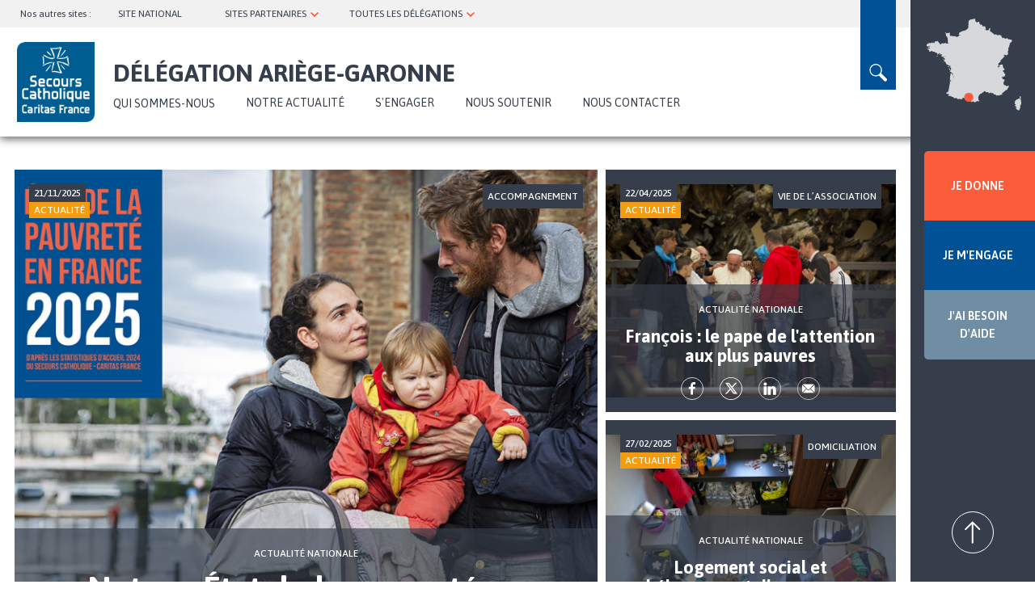

--- FILE ---
content_type: text/html; charset=UTF-8
request_url: https://ariegegaronne.secours-catholique.org/?combine=&page=6
body_size: 19763
content:
<!DOCTYPE html>
<html  lang="fr" dir="ltr" prefix="og: https://ogp.me/ns#">
  <head>
  <!-- Google Tag Manager -->
  <script>(function(w,d,s,l,i){w[l]=w[l]||[];w[l].push({'gtm.start':
  new Date().getTime(),event:'gtm.js'});var f=d.getElementsByTagName(s)[0],
  j=d.createElement(s),dl=l!='dataLayer'?'&l='+l:'';j.async=true;j.src=
  'https://www.googletagmanager.com/gtm.js?id='+i+dl;f.parentNode.insertBefore(j,f);
  })(window,document,'script','dataLayer','GTM-W9DRQF5');</script>
  <!-- End Google Tag Manager -->
  <script>
    (_axcb = window._axcb || []).push(function(sdk) {
      sdk.on('cookies:complete', function(choices){
        document
          .querySelectorAll('[data-hide-on-vendor-consent]')
          .forEach(el => {
            const vendor = el.getAttribute('data-hide-on-vendor-consent');
            el.style.display = choices[vendor] ? 'none' : 'inherit';
          });
        document
          .querySelectorAll('[data-requires-vendor-consent]')
          .forEach(el => {
            const vendor = el.getAttribute('data-requires-vendor-consent');
            if (choices[vendor]) {
              el.setAttribute('src', el.getAttribute('data-src'));
            }
          });
      });
    });
  </script> 
  <meta charset="utf-8" />
<noscript><style>form.antibot * :not(.antibot-message) { display: none !important; }</style>
</noscript><meta name="description" content="La délégation du Secours Catholique de Délégation Ariège-Garonne agit localement jour après jour pour faire reculer la pauvreté et les inégalités locales." />
<meta name="abstract" content="La délégation du Secours Catholique de Délégation Ariège-Garonne agit localement jour après jour pour faire reculer la pauvreté et les inégalités locales." />
<meta name="robots" content="index, follow" />
<link rel="shortlink" href="https://ariegegaronne.secours-catholique.org/" />
<link rel="canonical" href="https://ariegegaronne.secours-catholique.org/" />
<link rel="image_src" href="/sites/default/files/IMpartage02.jpg" />
<meta property="og:site_name" content="Délégation de l&#039;Ariège-Garonne du Secours Catholique" />
<meta property="og:url" content="https://ariegegaronne.secours-catholique.org/node/1093" />
<meta property="og:title" content="Accueil Délégation Ariège-Garonne | Délégation de l&#039;Ariège-Garonne du Secours Catholique" />
<meta property="og:description" content="La délégation du Secours Catholique de Délégation Ariège-Garonne agit localement jour après jour pour faire reculer la pauvreté et les inégalités locales." />
<meta property="og:image" content="https://ariegegaronne.secours-catholique.org/sites/default/files/IMpartage02.jpg" />
<meta name="twitter:card" content="summary_large_image" />
<meta name="twitter:title" content="Accueil Délégation Ariège-Garonne | Délégation de l&#039;Ariège-Garonne du Secours Catholique" />
<meta name="twitter:image" content="https://ariegegaronne.secours-catholique.org/sites/default/files/IMpartage02.jpg" />
<meta name="MobileOptimized" content="width" />
<meta name="HandheldFriendly" content="true" />
<meta name="viewport" content="width=device-width, initial-scale=1.0" />
<link rel="icon" href="/sites/default/files/Logo-delegation-secours-catholique_0.png" type="image/png" />
<script src="/sites/default/files/google_tag/gtm/google_tag.script.js?t8xm3y" defer></script>

  <title>Accueil Délégation Ariège-Garonne | Délégation de l&#039;Ariège-Garonne du Secours Catholique</title>
  <link rel="stylesheet" media="all" href="/sites/default/files/css/css_O0mOPmq2G9u1yzODTfMfQkZjP3A51f1jPmmWoTd-WO8.css?delta=0&amp;language=fr&amp;theme=sc_deleg&amp;include=eJxNjUsOwyAQQy-EwpHQEByCMjCIgabp6Ru16Wdj-9kLe_SO5nCvoghuSXyi2oiCRmw80-OwLBRSicaLdO2Nql0aZezSNhPAiG6W0lG6W4e3f_laM6Via8MqGYZBC6N_Lz58uanUKJ4fq9rQRiWefs00Sh2ek64IRjnNm_WkMHpoR37nW8Ku9qVTljAYTzffWVM" />
<link rel="stylesheet" media="all" href="//cdn.jsdelivr.net/npm/entreprise7pro-bootstrap@3.4.5/dist/css/bootstrap.min.css" integrity="sha256-J8Qcym3bYNXc/gGB6fs4vFv/XDiug+tOuXJlsIMrXzo=" crossorigin="anonymous" />
<link rel="stylesheet" media="all" href="//cdn.jsdelivr.net/npm/@unicorn-fail/drupal-bootstrap-styles@0.0.2/dist/3.1.1/7.x-3.x/drupal-bootstrap.min.css" integrity="sha512-nrwoY8z0/iCnnY9J1g189dfuRMCdI5JBwgvzKvwXC4dZ+145UNBUs+VdeG/TUuYRqlQbMlL4l8U3yT7pVss9Rg==" crossorigin="anonymous" />
<link rel="stylesheet" media="all" href="//cdn.jsdelivr.net/npm/@unicorn-fail/drupal-bootstrap-styles@0.0.2/dist/3.1.1/8.x-3.x/drupal-bootstrap.min.css" integrity="sha512-jM5OBHt8tKkl65deNLp2dhFMAwoqHBIbzSW0WiRRwJfHzGoxAFuCowGd9hYi1vU8ce5xpa5IGmZBJujm/7rVtw==" crossorigin="anonymous" />
<link rel="stylesheet" media="all" href="//cdn.jsdelivr.net/npm/@unicorn-fail/drupal-bootstrap-styles@0.0.2/dist/3.2.0/7.x-3.x/drupal-bootstrap.min.css" integrity="sha512-U2uRfTiJxR2skZ8hIFUv5y6dOBd9s8xW+YtYScDkVzHEen0kU0G9mH8F2W27r6kWdHc0EKYGY3JTT3C4pEN+/g==" crossorigin="anonymous" />
<link rel="stylesheet" media="all" href="//cdn.jsdelivr.net/npm/@unicorn-fail/drupal-bootstrap-styles@0.0.2/dist/3.2.0/8.x-3.x/drupal-bootstrap.min.css" integrity="sha512-JXQ3Lp7Oc2/VyHbK4DKvRSwk2MVBTb6tV5Zv/3d7UIJKlNEGT1yws9vwOVUkpsTY0o8zcbCLPpCBG2NrZMBJyQ==" crossorigin="anonymous" />
<link rel="stylesheet" media="all" href="//cdn.jsdelivr.net/npm/@unicorn-fail/drupal-bootstrap-styles@0.0.2/dist/3.3.1/7.x-3.x/drupal-bootstrap.min.css" integrity="sha512-ZbcpXUXjMO/AFuX8V7yWatyCWP4A4HMfXirwInFWwcxibyAu7jHhwgEA1jO4Xt/UACKU29cG5MxhF/i8SpfiWA==" crossorigin="anonymous" />
<link rel="stylesheet" media="all" href="//cdn.jsdelivr.net/npm/@unicorn-fail/drupal-bootstrap-styles@0.0.2/dist/3.3.1/8.x-3.x/drupal-bootstrap.min.css" integrity="sha512-kTMXGtKrWAdF2+qSCfCTa16wLEVDAAopNlklx4qPXPMamBQOFGHXz0HDwz1bGhstsi17f2SYVNaYVRHWYeg3RQ==" crossorigin="anonymous" />
<link rel="stylesheet" media="all" href="//cdn.jsdelivr.net/npm/@unicorn-fail/drupal-bootstrap-styles@0.0.2/dist/3.4.0/8.x-3.x/drupal-bootstrap.min.css" integrity="sha512-tGFFYdzcicBwsd5EPO92iUIytu9UkQR3tLMbORL9sfi/WswiHkA1O3ri9yHW+5dXk18Rd+pluMeDBrPKSwNCvw==" crossorigin="anonymous" />
<link rel="stylesheet" media="all" href="//fonts.googleapis.com/css2?family=Asap:ital,wght@0,400;0,500;0,600;0,700;1,400;1,500;1,600;1,700&amp;display=swap" />
<link rel="stylesheet" media="all" href="/sites/default/files/css/css_k5sWkGMl4GShSWBYPEGBHFnano2alnhPzJj72IZgJCA.css?delta=10&amp;language=fr&amp;theme=sc_deleg&amp;include=eJxNjUsOwyAQQy-EwpHQEByCMjCIgabp6Ru16Wdj-9kLe_SO5nCvoghuSXyi2oiCRmw80-OwLBRSicaLdO2Nql0aZezSNhPAiG6W0lG6W4e3f_laM6Via8MqGYZBC6N_Lz58uanUKJ4fq9rQRiWefs00Sh2ek64IRjnNm_WkMHpoR37nW8Ku9qVTljAYTzffWVM" />

  
  <div id="fb-root"></div>
</head>
  <body class="path-frontpage page-node-type-gestion-home navbar-is-static-top has-glyphicons titrelong">
  <!-- Google Tag Manager (noscript) -->
    <noscript><iframe src="https://www.googletagmanager.com/ns.html?id=GTM-W9DRQF5"
    height="0" width="0" style="display:none;visibility:hidden"></iframe></noscript>
    <!-- End Google Tag Manager (noscript) -->
    <section class="block block-deleg-main block-deleg-main-prehome clearfix">
  
    

      <div id="blkprehome"></div>
  </section>


    <a href="#main-content" class="visually-hidden focusable skip-link">
      Aller au contenu principal
    </a>
    <noscript><iframe src="https://www.googletagmanager.com/ns.html?id=GTM-W9DRQF5" height="0" width="0" style="display:none;visibility:hidden"></iframe></noscript>
      <div class="dialog-off-canvas-main-canvas" data-off-canvas-main-canvas>
              <header class="navbar navbar-default navbar-static-top" id="navbar" role="banner">
              <div class="container-fluid">
            <div class="navbar-header">
          <div class="region region-navigation">
    <section id="block-blocsearch" class="block block-deleg-main block-block-search clearfix">
  
    

      <form class="search-block-form" data-drupal-selector="search-block-form" action="/?combine=&amp;page=6" method="post" id="search-block-form" accept-charset="UTF-8">
  <div class="form-item js-form-item form-type-textfield js-form-type-textfield form-item-rechercher js-form-item-rechercher form-group">
      <label for="edit-rechercher" class="control-label">Search</label>
  
  
  <input placeholder="Saisir votre recherche" data-drupal-selector="edit-rechercher" class="form-text form-control" type="text" id="edit-rechercher" name="rechercher" value="" size="60" maxlength="128" />

  
  
  </div>
<button data-drupal-selector="edit-btn-submit" class="button js-form-submit form-submit btn-default btn" type="submit" id="edit-btn-submit" name="op" value="Rechercher">Rechercher</button><div class="closesearch">x</div><input autocomplete="off" data-drupal-selector="form-muak06g6stxpi00o9ugmf7adwhh6aoetdvndii1gtj8" type="hidden" name="form_build_id" value="form-MUak06G6stxPi00O9ugMf7aDwhh6AoeTdvNdII1gTj8" /><input data-drupal-selector="edit-search-block-form" type="hidden" name="form_id" value="search_block_form" />
</form>

  </section>

<nav role="navigation" aria-labelledby="block-topnavbar-2-menu" id="block-topnavbar-2">
            
  <h2 class="visually-hidden" id="block-topnavbar-2-menu">topnavbar</h2>
  
        
      <ul class="menu menu--topnavbar nav">
                      <li class="first">
                                        <span title="Nos autres sites : " class="navbar-text">Nos autres sites : </span>
              </li>
                      <li>
                                        <a href="https://www.secours-catholique.org/" target="_blank" title="SITE NATIONAL">SITE NATIONAL</a>
              </li>
                      <li class="expanded dropdown">
                                                                    <span title="SITES ASSOCIÉS ET BLOGS" class="navbar-text dropdown-toggle" data-toggle="dropdown">SITES PARTENAIRES <span class="caret"></span></span>
                        <ul class="dropdown-menu">
                      <li class="first">
                                        <a href="https://www.secours-catholique.org/le-cedre-un-centre-dentraide-dedie-aux-demandeurs-dasile-et-aux-refugies" target="_blank" title="CEDRE (Paris)">CEDRE (Paris)</a>
              </li>
                      <li>
                                        <a href="https://citesaintpierre.net/" target="_blank" title="Cité Saint-Pierre (Lourdes)">Cité Saint-Pierre (Lourdes)</a>
              </li>
                      <li>
                                        <a href="http://www.maison-abraham.org/" target="_blank" title="Maison Abraham (Jérusalem)">Maison Abraham (Jérusalem)</a>
              </li>
                      <li class="last">
                                        <a href="https://www.reseaucaritasfrance.org/" target="_blank" title="Réseau Caritas France">Réseau Caritas France (national)</a>
              </li>
        </ul>
  
              </li>
                      <li class="expanded dropdown last">
                                                                    <span title="TOUTES LES DÉLÉGATIONS" class="navbar-text dropdown-toggle" data-toggle="dropdown">TOUTES LES DÉLÉGATIONS <span class="caret"></span></span>
                        <ul class="dropdown-menu">
                      <li class="first">
                                        <span title="Choisir un département" class="navbar-text">Choisir un département</span>
              </li>
                      <li>
                                        <a href="http://ain.secours-catholique.org/" target="_blank" title="Ain">Ain</a>
              </li>
                      <li>
                                        <a href="http://picarde.secours-catholique.org/" target="_blank" title="Aisne">Aisne</a>
              </li>
                      <li>
                                        <a href="http://bdr-aixenprovence.secours-catholique.org/" target="_blank" title="Aix-en-Provence/Arles">Aix-en-Provence/Arles</a>
              </li>
                      <li>
                                        <a href="http://allier.secours-catholique.org/" target="_blank" title="Allier">Allier</a>
              </li>
                      <li>
                                        <a href="http://alpes.secours-catholique.org/" target="_blank" title="Alpes-de-Haute-Provence">Alpes-de-Haute-Provence</a>
              </li>
                      <li>
                                        <a href="http://marneardennes.secours-catholique.org/" target="_blank" title="Ardennes">Ardennes</a>
              </li>
                      <li>
                                        <a href="http://dromeardeche.secours-catholique.org/" target="_blank" title="Ardèche">Ardèche</a>
              </li>
                      <li>
                                        <a href="http://ariegegaronne.secours-catholique.org/" target="_blank" title="Ariège">Ariège</a>
              </li>
                      <li>
                                        <a href="http://champagnesud.secours-catholique.org/" target="_blank" title="Aube">Aube</a>
              </li>
                      <li>
                                        <a href="https://tarnaveyronlozere.secours-catholique.org" target="_blank" title="Aveyron">Aveyron</a>
              </li>
                      <li>
                                        <a href="https://www.caritas-alsace.org/" target="_blank" title="Bas-Rhin ">Bas-Rhin </a>
              </li>
                      <li>
                                        <a href="http://bdr-aixenprovence.secours-catholique.org/" target="_blank" title="Bouches-du-Rhône/Aix">Bouches-du-Rhône/Aix</a>
              </li>
                      <li>
                                        <a href="http://bdr-marseille.secours-catholique.org/" target="_blank" title="Bouches-du-Rhône/Marseille ">Bouches-du-Rhône/Marseille </a>
              </li>
                      <li>
                                        <a href="http://ornecalvados.secours-catholique.org/" target="_blank" title="Calvados ">Calvados </a>
              </li>
                      <li>
                                        <a href="http://cantalpuydedome.secours-catholique.org/" target="_blank" title="Cantal ">Cantal </a>
              </li>
                      <li>
                                        <a href="http://charentes.secours-catholique.org/" target="_blank" title="Charente ">Charente </a>
              </li>
                      <li>
                                        <a href="http://charentes.secours-catholique.org/" target="_blank" title="Charente-Maritime ">Charente-Maritime </a>
              </li>
                      <li>
                                        <a href="http://berry.secours-catholique.org/" target="_blank" title="Cher">Cher</a>
              </li>
                      <li>
                                        <a href="http://limousin.secours-catholique.org/" target="_blank" title="Corrèze ">Corrèze </a>
              </li>
                      <li>
                                        <a href="http://corse.secours-catholique.org/" target="_blank" title="Corse">Corse</a>
              </li>
                      <li>
                                        <a href="http://limousin.secours-catholique.org/" target="_blank" title="Creuse ">Creuse </a>
              </li>
                      <li>
                                        <a href="http://bourgogne.secours-catholique.org/" target="_blank" title="Côte-d’Or ">Côte-d’Or </a>
              </li>
                      <li>
                                        <a href="http://cotesdarmor.secours-catholique.org/" target="_blank" title="Côtes-d’Armor ">Côtes-d’Armor </a>
              </li>
                      <li>
                                        <a href="http://poitou.secours-catholique.org/" target="_blank" title="Deux-Sèvres ">Deux-Sèvres </a>
              </li>
                      <li>
                                        <a href="http://perigordagenais.secours-catholique.org/" target="_blank" title="Dordogne ">Dordogne </a>
              </li>
                      <li>
                                        <a href="http://franchecomte.secours-catholique.org/" target="_blank" title="Doubs ">Doubs </a>
              </li>
                      <li>
                                        <a href="http://dromeardeche.secours-catholique.org/" target="_blank" title="Drôme ">Drôme </a>
              </li>
                      <li>
                                        <a href="http://essonne.secours-catholique.org/" target="_blank" title="Essonne ">Essonne </a>
              </li>
                      <li>
                                        <a href="http://hautenormandie.secours-catholique.org/" target="_blank" title="Rouen ">Eure</a>
              </li>
                      <li>
                                        <a href="http://eureetloir.secours-catholique.org/" target="_blank" title="Eure-et-Loir ">Eure-et-Loir </a>
              </li>
                      <li>
                                        <a href="http://finistere.secours-catholique.org/" target="_blank" title="Finistère ">Finistère </a>
              </li>
                      <li>
                                        <a href="http://gard.secours-catholique.org/" target="_blank" title="Gard">Gard</a>
              </li>
                      <li>
                                        <a href="http://pyreneesgascogne.secours-catholique.org/" target="_blank" title="Gers">Gers</a>
              </li>
                      <li>
                                        <a href="http://gironde.secours-catholique.org/" target="_blank" title="Gironde ">Gironde </a>
              </li>
                      <li>
                                        <a href="http://guadeloupe.secours-catholique.org/" target="_blank" title="Guadeloupe ">Guadeloupe </a>
              </li>
                      <li>
                                        <a href="http://guyane.secours-catholique.org/" target="_blank" title="Guyane ">Guyane </a>
              </li>
                      <li>
                                        <a href="https://www.caritas-alsace.org/" target="_blank" title="Haut-Rhin ">Haut-Rhin </a>
              </li>
                      <li>
                                        <a href="http://ariegegaronne.secours-catholique.org/" target="_blank" title="Haute-Garonne ">Haute-Garonne </a>
              </li>
                      <li>
                                        <a href="http://hauteloire.secours-catholique.org/" target="_blank" title="Haute-Loire ">Haute-Loire </a>
              </li>
                      <li>
                                        <a href="http://champagnesud.secours-catholique.org/" target="_blank" title="Haute-Marne ">Haute-Marne </a>
              </li>
                      <li>
                                        <a href="http://hautesavoie.secours-catholique.org/" target="_blank" title="Haute-Savoie ">Haute-Savoie </a>
              </li>
                      <li>
                                        <a href="http://limousin.secours-catholique.org/" target="_blank" title="Haute-Vienne ">Haute-Vienne </a>
              </li>
                      <li>
                                        <a href="http://alpes.secours-catholique.org/" target="_blank" title="Hautes-Alpes ">Hautes-Alpes </a>
              </li>
                      <li>
                                        <a href="http://pyreneesgascogne.secours-catholique.org/" target="_blank" title="Hautes-Pyrénées">Hautes-Pyrénées</a>
              </li>
                      <li>
                                        <a href="http://hautsdeseine.secours-catholique.org/" target="_blank" title="Hauts-de-Seine ">Hauts-de-Seine </a>
              </li>
                      <li>
                                        <a href="http://illeetvilaine.secours-catholique.org/" target="_blank" title="Ille-et-Vilaine ">Ille-et-Vilaine </a>
              </li>
                      <li>
                                        <a href="http://berry.secours-catholique.org/" target="_blank" title="Indre ">Indre </a>
              </li>
                      <li>
                                        <a href="http://indreetloire.secours-catholique.org/" target="_blank" title="Indre-et-Loire ">Indre-et-Loire </a>
              </li>
                      <li>
                                        <a href="http://isere.secours-catholique.org/" target="_blank" title="Isère ">Isère </a>
              </li>
                      <li>
                                        <a href="http://franchecomte.secours-catholique.org/" target="_blank" title="Jura ">Jura </a>
              </li>
                      <li>
                                        <a href="http://reunion.secours-catholique.org/" target="_blank" title="La Réunion ">La Réunion </a>
              </li>
                      <li>
                                        <a href="http://paysdeladour.secours-catholique.org/" target="_blank" title="Landes ">Landes </a>
              </li>
                      <li>
                                        <a href="http://loiretcher.secours-catholique.org/" target="_blank" title="Loir-et-Cher ">Loir-et-Cher </a>
              </li>
                      <li>
                                        <a href="http://loire.secours-catholique.org/" target="_blank" title="Loire">Loire</a>
              </li>
                      <li>
                                        <a href="http://loireatlantique.secours-catholique.org/" target="_blank" title="Loire-Atlantique ">Loire-Atlantique </a>
              </li>
                      <li>
                                        <a href="http://loiret.secours-catholique.org/" target="_blank" title="Loiret ">Loiret </a>
              </li>
                      <li>
                                        <a href="http://quercy.secours-catholique.org/" target="_blank" title="Lot">Lot</a>
              </li>
                      <li>
                                        <a href="http://perigordagenais.secours-catholique.org/" target="_blank" title="Lot-et-Garonne ">Lot-et-Garonne </a>
              </li>
                      <li>
                                        <a href="https://tarnaveyronlozere.secours-catholique.org" target="_blank" title="Lozère ">Lozère </a>
              </li>
                      <li>
                                        <a href="http://maineetloire.secours-catholique.org/" target="_blank" title="Maine-et-Loire ">Maine-et-Loire </a>
              </li>
                      <li>
                                        <a href="http://manche.secours-catholique.org/" target="_blank" title="Manche ">Manche </a>
              </li>
                      <li>
                                        <a href="http://marneardennes.secours-catholique.org/" target="_blank" title="Marne ">Marne </a>
              </li>
                      <li>
                                        <a href="http://martinique.secours-catholique.org/" target="_blank" title="Martinique ">Martinique </a>
              </li>
                      <li>
                                        <a href="http://mayenne.secours-catholique.org/" target="_blank" title="Mayenne ">Mayenne </a>
              </li>
                      <li>
                                        <a href="http://mayotte.secours-catholique.org/" target="_blank" title="Mayotte ">Mayotte </a>
              </li>
                      <li>
                                        <a href="https://hautsdelorraine.secours-catholique.org" target="_blank" title="Meurthe-et-Moselle ">Meurthe-et-Moselle </a>
              </li>
                      <li>
                                        <a href="http://meusemoselle.secours-catholique.org/" target="_blank" title="Meuse ">Meuse </a>
              </li>
                      <li>
                                        <a href="http://morbihan.secours-catholique.org/" target="_blank" title="Morbihan ">Morbihan </a>
              </li>
                      <li>
                                        <a href="http://meusemoselle.secours-catholique.org/" target="_blank" title="Moselle ">Moselle </a>
              </li>
                      <li>
                                        <a href="http://bourgogne.secours-catholique.org/" target="_blank" title="Nièvre">Nièvre</a>
              </li>
                      <li>
                                        <a href="http://n-cambrai.secours-catholique.org/" target="_blank" title="Nord/Cambrai ">Nord/Cambrai </a>
              </li>
                      <li>
                                        <a href="http://n-lille.secours-catholique.org/" target="_blank" title="Nord/Lille ">Nord/Lille </a>
              </li>
                      <li>
                                        <a href="http://nouvellecaledonie.secours-catholique.org/" target="_blank" title="Nouvelle-Calédonie ">Nouvelle-Calédonie </a>
              </li>
                      <li>
                                        <a href="http://oise.secours-catholique.org/" target="_blank" title="Oise ">Oise </a>
              </li>
                      <li>
                                        <a href="http://ornecalvados.secours-catholique.org/" target="_blank" title="Orne ">Orne </a>
              </li>
                      <li>
                                        <a href="http://paris.secours-catholique.org/" target="_blank" title="Paris ">Paris </a>
              </li>
                      <li>
                                        <a href="http://pasdecalais.secours-catholique.org/" target="_blank" title="Pas-de-Calais ">Pas-de-Calais </a>
              </li>
                      <li>
                                        <a href="http://cantalpuydedome.secours-catholique.org/" target="_blank" title="Puy-de-Dôme ">Puy-de-Dôme </a>
              </li>
                      <li>
                                        <a href="http://paysdeladour.secours-catholique.org/" target="_blank" title="Pyrénées-Atlantiques (Béarn et Pays Basque) ">Pyrénées-Atlantiques (Béarn et Pays Basque) </a>
              </li>
                      <li>
                                        <a href="http://auderoussillon.secours-catholique.org/" target="_blank" title="Pyrénées-Orientales ">Pyrénées-Orientales </a>
              </li>
                      <li>
                                        <a href="http://quercy.secours-catholique.org/" target="_blank" title="Quercy">Quercy</a>
              </li>
                      <li>
                                        <a href="http://rhone.secours-catholique.org/" target="_blank" title="Rhône ">Rhône </a>
              </li>
                      <li>
                                        <a href="http://sarthe.secours-catholique.org/" target="_blank" title="Sarthe">Sarthe</a>
              </li>
                      <li>
                                        <a href="http://savoie.secours-catholique.org/" target="_blank" title="Savoie ">Savoie </a>
              </li>
                      <li>
                                        <a href="http://bourgogne.secours-catholique.org/" target="_blank" title="Saône-et-Loire ">Saône-et-Loire </a>
              </li>
                      <li>
                                        <a href="http://hautenormandie.secours-catholique.org/" target="_blank" title="Seine-Maritime ">Seine-Maritime </a>
              </li>
                      <li>
                                        <a href="http://seinesaintdenis.secours-catholique.org/" target="_blank" title="Seine-Saint-Denis ">Seine-Saint-Denis </a>
              </li>
                      <li>
                                        <a href="http://seineetmarne.secours-catholique.org/" target="_blank" title="Seine-et-Marne ">Seine-et-Marne </a>
              </li>
                      <li>
                                        <a href="http://picarde.secours-catholique.org/" target="_blank" title="Somme ">Somme </a>
              </li>
                      <li>
                                        <a href="https://tarnaveyronlozere.secours-catholique.org" target="_blank" title="Tarn">Tarn</a>
              </li>
                      <li>
                                        <a href="http://quercy.secours-catholique.org/" target="_blank" title="Tarn-et-Garonne ">Tarn-et-Garonne </a>
              </li>
                      <li>
                                        <a href="http://franchecomte.secours-catholique.org/" target="_blank" title="Territoire de Belfort ">Territoire de Belfort </a>
              </li>
                      <li>
                                        <a href="http://valdemarne.secours-catholique.org/" target="_blank" title="Val-de-Marne ">Val-de-Marne </a>
              </li>
                      <li>
                                        <a href="http://valdoise.secours-catholique.org/" target="_blank" title="Val-d’Oise ">Val-d’Oise </a>
              </li>
                      <li>
                                        <a href="http://var.secours-catholique.org/" target="_blank" title="Var">Var</a>
              </li>
                      <li>
                                        <a href="http://vaucluse.secours-catholique.org/" target="_blank" title="Vaucluse ">Vaucluse </a>
              </li>
                      <li>
                                        <a href="http://vendee.secours-catholique.org/" target="_blank" title="Vendée ">Vendée </a>
              </li>
                      <li>
                                        <a href="http://poitou.secours-catholique.org/" target="_blank" title="Vienne ">Vienne </a>
              </li>
                      <li>
                                        <a href="http://vosges.secours-catholique.org/" target="_blank" title="Vosges ">Vosges </a>
              </li>
                      <li>
                                        <a href="http://bourgogne.secours-catholique.org/" target="_blank" title="Yonne ">Yonne </a>
              </li>
                      <li class="last">
                                        <a href="http://yvelines.secours-catholique.org/" target="_blank" title="Yvelines">Yvelines</a>
              </li>
        </ul>
  
              </li>
        </ul>
  

  </nav>
      <a class="logo navbar-btn pull-left" href="http://travail.delegations.secours-catholique.org/" title="Accueil" rel="home">
      <img src="/sites/default/files/logo%402x.png" alt="Accueil" />
    </a>
      <section id="block-domaine" class="block block-deleg-main block-domaine clearfix">
  
    

      <h1 class="domain-title">Délégation Ariège-Garonne</h1>
  </section>

<nav role="navigation" aria-labelledby="block-sc-deleg-main-menu-menu" id="block-sc-deleg-main-menu">
        
      <ul class="menu menu--main nav navbar-nav">
                      <li class="expanded dropdown first">
                                                                    <span title="QUI SOMMES-NOUS" class="navbar-text dropdown-toggle" data-toggle="dropdown">QUI SOMMES-NOUS <span class="caret"></span></span>
                        <ul class="dropdown-menu">
                      <li class="expanded dropdown first last">
                                        <a href="/qui-sommes-nous/presentation" title="Présentation" data-drupal-link-system-path="node/1837">Présentation</a>
                        <ul class="dropdown-menu">
                      <li class="first">
                                        <a href="/qui-sommes-nous/presentation/nos-actions" title="Nos actions" data-drupal-link-system-path="node/1833">Nos actions</a>
              </li>
                      <li>
                                        <a href="/qui-sommes-nous/presentation/notre-organisation" title="Notre organisation" data-drupal-link-system-path="node/1834">Notre organisation</a>
              </li>
                      <li class="last">
                                        <a href="/qui-sommes-nous/presentation/en-action-avec-les-personnes-en-precarite" title="Le projet national du Secours Catholique" data-drupal-link-system-path="node/1832">Le projet national du Secours Catholique</a>
              </li>
        </ul>
  
              </li>
        </ul>
  
              </li>
                      <li>
                                        <a href="/notre-actualite" title="NOTRE ACTUALITÉ" data-drupal-link-system-path="notre-actualite">NOTRE ACTUALITÉ</a>
              </li>
                      <li class="expanded dropdown">
                                                                    <a href="/sengager/sengager-nos-cotes" title="S&#039;ENGAGER" class="dropdown-toggle" data-toggle="dropdown" data-drupal-link-system-path="node/1838">S&#039;ENGAGER <span class="caret"></span></a>
                        <ul class="dropdown-menu">
                      <li class="first">
                                        <a href="/sengager/sengager-nos-cotes" title="S&#039;engager à nos cotés" data-drupal-link-system-path="node/1838">S&#039;engager à nos cotés</a>
              </li>
                      <li>
                                        <a href="/sengager/nos-offres-de-benevolat-de-stage-et-de-volontariat" title="Nos offres de bénévolat, de stage et de volontariat" data-drupal-link-system-path="node/1828">Nos offres de bénévolat, de stage et de volontariat</a>
              </li>
                      <li class="last">
                                        <a href="/sengager/candidature-spontanee" title="Candidature spontanée" data-drupal-link-system-path="node/1829">Candidature spontanée</a>
              </li>
        </ul>
  
              </li>
                      <li>
                                        <a href="/nous-soutenir" title="Nous soutenir" data-drupal-link-system-path="node/1836">Nous soutenir</a>
              </li>
                      <li class="last">
                                        <a href="/nous-contacter" title="Nous contacter" data-drupal-link-system-path="node/1835">Nous contacter</a>
              </li>
        </ul>
  

  </nav>
<section id="block-gosearch" class="block block-block-content block-block-content527abc2f-96e4-4ff6-a9da-528bf1d2ce7a clearfix">
  
    

      
            <div class="field field--name-body field--type-text-with-summary field--label-hidden field--item"><p>loupe</p>
</div>
      
  </section>


  </div>

                      </div>

                          </div>
          </header>
  
  <div role="main" class="main-container container-fluid js-quickedit-main-content">
    <div class="row">

            
            
                  <section class="col-sm-9">

                                      <div class="highlighted">  <div class="region region-highlighted">
    <div data-drupal-messages-fallback class="hidden"></div>

  </div>
</div>
                  
                
                          <a id="main-content"></a>
            <div class="region region-content">
      <div class="node node--type-gestion-home node--view-mode-full ds-1col clearfix">

  
  
<div  class="actualites">
    
<div  class="bloc1">
    
  <div class="field field--name-field-ref-unik-1 field--type-entity-reference field--label-visually_hidden">
    <div class="field--label sr-only">Actualité majeure</div>
              <div class="field--item"><div class="views-element-container form-group"><div class="view view-actualites view-id-actualites view-display-id-block_2 js-view-dom-id-9333d2bad6490f63d48351b0430daf010d771fdfe3284abfd4f0e5dc8e0367ee">
  
    
      
      <div class="view-content">
          <div class="views-row"><div class="node node--type-article node--view-mode-teaser">
               <div class="actus">
         <div class="field--name-field-img-unik-2">
            <div class="field--item">  <a href="/notre-actualite/notre-etat-de-la-pauvrete-en-france-2025" hreflang="fr"><img loading="lazy" src="/sites/default/files/styles/vignette_focal/public/content-hub/RS25-Vignette-1176x784COK.jpg?h=0c7369ca&amp;itok=HqKHIlFf" width="1500" height="1100" alt="couverture rapport statistique" class="img-responsive" />

</a>
</div>
         </div>
            <div class="haut">
        <div class="left">
          <div class="field--name-node-post-date">21/11/2025</div>
          <div class="type">Actualité</div>
        </div>
        <div class="field--name-field-taxo-unik-1">
          <div class="field--item">Accompagnement</div>
        </div>
       </div>
       <div class="bas">
        <a href="/notre-actualite/notre-etat-de-la-pauvrete-en-france-2025">
                      <div class="nat">Actualité nationale</div>
                    <div class="field field--name-node-title field--type-ds field--label-hidden field--item">
            <h2>
  Notre « État de la pauvreté en France 2025 »
</h2>

          </div>
                      <div class="resume">  <p>Le Secours Catholique publie ce jeudi 20 novembre son rapport statistique annuel État de la pauvreté en France « 30 ans de regard sur les pauvretés ». À cette occasion, le Secours Catholique revient sur 30 ans d&#039;observation de situations de pauvretés...</p>


</div>
                  </a>
        <section class="block block-deleg-main block-share clearfix">
  
    

      <div class="share">
            <a title="Facebook" target="_blank" href="http://www.facebook.com/sharer/sharer.php?u=https://ariegegaronne.secours-catholique.org/notre-actualite/notre-etat-de-la-pauvrete-en-france-2025" class="actu_btn_fb">fb</a>
      <a title="Twitter" target="_blank" href="http://twitter.com/share?url=https://ariegegaronne.secours-catholique.org/notre-actualite/notre-etat-de-la-pauvrete-en-france-2025" class="actu_btn_tweet">tw</a>
      <a title="LinkedIn" target="_blank" href="https://www.linkedin.com/shareArticle?mini=true&amp;url=https://ariegegaronne.secours-catholique.org/notre-actualite/notre-etat-de-la-pauvrete-en-france-2025" class="actu_btn_lk">lk</a>
      <a title="Envoyer par mail" href="mailto:?subject=Vu sur le site du Secours Catholique&body=https://ariegegaronne.secours-catholique.org/notre-actualite/notre-etat-de-la-pauvrete-en-france-2025" title="Share by Email" class="actu_btn_mail">Envoyer par mail</a>
      </div>
  </section>


      </div>
   </div>
   </div>
</div>

    </div>
  
          </div>
</div>
</div>
          </div>

  </div>
<div  class="bloc2">
    
  <div class="field field--name-field-ref-multi-1 field--type-entity-reference field--label-visually_hidden">
    <div class="field--label sr-only">Actualités mineures</div>
          <div class="field--items">
              <div class="field--item"><div class="views-element-container form-group"><div class="view view-actualites view-id-actualites view-display-id-block_3 js-view-dom-id-4b712b396f517c880142e9b572b327fc8e1ac6f64c2c7d0e1643940c82f943ff">
  
    
      
      <div class="view-content">
          <div class="views-row"><div class="node node--type-article node--view-mode-teaser">
               <div class="actus">
         <div class="field--name-field-img-unik-2">
            <div class="field--item">  <a href="/notre-actualite/francois-le-pape-de-lattention-aux-plus-pauvres-0" hreflang="fr"><img loading="lazy" src="/sites/default/files/styles/vignette_focal/public/content-hub/PapeUneDT_0.jpg?itok=Kt6eFahx" width="1500" height="1100" alt="© Elodie Perriot" class="img-responsive" />

</a>
</div>
         </div>
            <div class="haut">
        <div class="left">
          <div class="field--name-node-post-date">22/04/2025</div>
          <div class="type">Actualité</div>
        </div>
        <div class="field--name-field-taxo-unik-1">
          <div class="field--item">Vie de l’association</div>
        </div>
       </div>
       <div class="bas">
        <a href="/notre-actualite/francois-le-pape-de-lattention-aux-plus-pauvres-0">
                      <div class="nat">Actualité nationale</div>
                    <div class="field field--name-node-title field--type-ds field--label-hidden field--item">
            <h2>
  François : le pape de l&#039;attention aux plus pauvres
</h2>

          </div>
                      <div class="resume">  <p>Le pape François est décédé ce lundi de Pâques 21 avril. Le Secours Catholique partage la tristesse des fidèles du monde entier. À travers le regard de notre aumônier national, le père François Odinet, nous souhaitons rendre hommage à celui qui...</p>


</div>
                  </a>
        <section class="block block-deleg-main block-share clearfix">
  
    

      <div class="share">
            <a title="Facebook" target="_blank" href="http://www.facebook.com/sharer/sharer.php?u=https://ariegegaronne.secours-catholique.org/notre-actualite/francois-le-pape-de-lattention-aux-plus-pauvres-0" class="actu_btn_fb">fb</a>
      <a title="Twitter" target="_blank" href="http://twitter.com/share?url=https://ariegegaronne.secours-catholique.org/notre-actualite/francois-le-pape-de-lattention-aux-plus-pauvres-0" class="actu_btn_tweet">tw</a>
      <a title="LinkedIn" target="_blank" href="https://www.linkedin.com/shareArticle?mini=true&amp;url=https://ariegegaronne.secours-catholique.org/notre-actualite/francois-le-pape-de-lattention-aux-plus-pauvres-0" class="actu_btn_lk">lk</a>
      <a title="Envoyer par mail" href="mailto:?subject=Vu sur le site du Secours Catholique&body=https://ariegegaronne.secours-catholique.org/notre-actualite/francois-le-pape-de-lattention-aux-plus-pauvres-0" title="Share by Email" class="actu_btn_mail">Envoyer par mail</a>
      </div>
  </section>


      </div>
   </div>
   </div>
</div>
    <div class="views-row"><div class="node node--type-article node--view-mode-teaser">
               <div class="actus">
         <div class="field--name-field-img-unik-2">
            <div class="field--item">  <a href="/notre-actualite/logement-social-et-hebergement-durgence-letat-est-hors-la-loi" hreflang="fr"><img loading="lazy" src="/sites/default/files/styles/vignette_focal/public/content-hub/FR%201631%20099%20%C2%A9%20C.Hargoues.jpg?h=2a4a254e&amp;itok=KJkayCgV" width="1500" height="1100" alt="mal-logés" class="img-responsive" />

</a>
</div>
         </div>
            <div class="haut">
        <div class="left">
          <div class="field--name-node-post-date">27/02/2025</div>
          <div class="type">Actualité</div>
        </div>
        <div class="field--name-field-taxo-unik-1">
          <div class="field--item">Domiciliation</div>
        </div>
       </div>
       <div class="bas">
        <a href="/notre-actualite/logement-social-et-hebergement-durgence-letat-est-hors-la-loi">
                      <div class="nat">Actualité nationale</div>
                    <div class="field field--name-node-title field--type-ds field--label-hidden field--item">
            <h2>
  Logement social et hébergement d’urgence : « L’État est hors la loi »
</h2>

          </div>
                      <div class="resume">  <p>Le Secours Catholique, aux côtés des 39 autres membres du Collectif des associations pour le logement (ex-CAU), poursuit ce jeudi 13 février l’État français pour « non-assistance à personnes mal-logées ». La situation est critique : au moins 6 000...</p>


</div>
                  </a>
        <section class="block block-deleg-main block-share clearfix">
  
    

      <div class="share">
            <a title="Facebook" target="_blank" href="http://www.facebook.com/sharer/sharer.php?u=https://ariegegaronne.secours-catholique.org/notre-actualite/logement-social-et-hebergement-durgence-letat-est-hors-la-loi" class="actu_btn_fb">fb</a>
      <a title="Twitter" target="_blank" href="http://twitter.com/share?url=https://ariegegaronne.secours-catholique.org/notre-actualite/logement-social-et-hebergement-durgence-letat-est-hors-la-loi" class="actu_btn_tweet">tw</a>
      <a title="LinkedIn" target="_blank" href="https://www.linkedin.com/shareArticle?mini=true&amp;url=https://ariegegaronne.secours-catholique.org/notre-actualite/logement-social-et-hebergement-durgence-letat-est-hors-la-loi" class="actu_btn_lk">lk</a>
      <a title="Envoyer par mail" href="mailto:?subject=Vu sur le site du Secours Catholique&body=https://ariegegaronne.secours-catholique.org/notre-actualite/logement-social-et-hebergement-durgence-letat-est-hors-la-loi" title="Share by Email" class="actu_btn_mail">Envoyer par mail</a>
      </div>
  </section>


      </div>
   </div>
   </div>
</div>

    </div>
  
          </div>
</div>
</div>
              </div>
      </div>

  <div class="field field--name-field-lien-unik-3 field--type-link field--label-visually_hidden">
    <div class="field--label sr-only">Lien actualités</div>
              <div class="field--item"><a href="/notre-actualite">Toutes les actualités</a></div>
          </div>

  </div>
  </div>
<div  class="agenda cas2">
      <div class="noresult field field--name-dynamic-block-fieldnode-evenements-home field--type-ds field--label-above">
    <div class="field--label"># Agenda</div>
              <div class="field--item"><div class="views-element-container form-group"><div class="view view-actualites view-id-actualites view-display-id-block_4 js-view-dom-id-259bd31ac958a05c0708909464a44ee590ca597c510b53602d2de835f460e5a6">
  
    
      
  
          </div>
</div>
</div>
            
  </div>

            <div class="field field--name-dynamic-block-fieldnode-affiche-promo-nationale field--type-ds field--label-hidden field--item"><img src='https://ariegegaronne.secours-catholique.org/sites/default/files/2021-11/affiche-cfa-2021.jpg' alt='Affiche promo nationale' /></div>
      
<div  class="group_cit">
  <h3># ils témoignent</h3>
    
  <div class="field field--name-field-para-multi-1 field--type-entity-reference-revisions field--label-visually_hidden">
    <div class="field--label sr-only">Citations bénévoles</div>
          <div class="field--items">
              <div class="field--item"><div class="bloc_citation">
  <div class="photo">  <img loading="lazy" src="/sites/default/files/styles/citations_benevoles/public/home/image10.jpg?itok=fYQQVI52" width="125" height="125" alt="Andrew pendant une tournée de rue" title="Andrew pendant une tournée de rue" class="img-responsive" />


</div>
  <div class="cit">  <p>&quot; L&#039;engagement fait sens pour les plus précaires quand le dialogue s&#039;instaure car il y a toujours un &quot;risque&quot; dans la rencontre avec l&#039;autre. &quot;</p>


</div>
  <div class="infos"><strong>Andrew, 60 ans,</strong> Coordinateur du Pôle Errance</div>
  <a href="#" class="btn_engage" title=""></a>
</div></div>
              </div>
      </div>

  <div class="field field--name-field-lien-unik-4 field--type-link field--label-visually_hidden">
    <div class="field--label sr-only">Bouton &quot;je m&#039;engage&quot;</div>
              <div class="field--item"><a href="/sengager/sengager-nos-cotes">Moi aussi, je m’engage !</a></div>
          </div>

  </div>
  <div class="field field--name-field-para-unik-1 field--type-entity-reference-revisions field--label-visually_hidden">
    <div class="field--label sr-only">Bannière promo locale</div>
              <div class="field--item"><div class="bloc_promo_local">
          <a title="" href="" target="_self">
      <img loading="lazy" src="/sites/default/files/styles/bloc_promo_home/public/home/journ%C3%A9e%20mondiale%20du%20b%C3%A9n%C3%A9volat.png?itok=ofth02zp" width="600" height="850" alt="Bonne Journée Mondiale des Bénévoles !!" title="Bonne Journée Mondiale des Bénévoles !!" class="img-responsive" />



  </a>
</div>
</div>
          </div>

  </div>
<div  class="carte">
  <h2># Le Secours Catholique près de chez vous</h2>
    
            <div class="field field--name-dynamic-block-fieldnode-siege field--type-ds field--label-hidden field--item"><div class="views-element-container form-group"><div class="view view-carte view-id-carte view-display-id-block_2 js-view-dom-id-988f08589e1058306eb0b78866eb8ddc761ee3afbfa9742c39fe5440332fcf0a">
  
    
      
      <div class="view-content">
          <div class="views-row"><div class="node node--type-lieu node--view-mode-teaser ds-1col clearfix">

  
  
            <div class="field field--name-node-title field--type-ds field--label-hidden field--item"><h2>
  Délégation Ariège-Garonne
</h2>
</div>
      
  <div class="field field--name-field-adresse field--type-address field--label-visually_hidden">
    <div class="field--label sr-only">Adresse</div>
              <div class="field--item"><p class="address" translate="no">
          56 rue de Périole <br>
            31500 TOULOUSE  <br>
    </p>
</div>
          </div>

  <div class="field field--name-field-text-unik-1 field--type-string field--label-visually_hidden">
    <div class="field--label sr-only">Numéro de téléphone</div>
              <div class="field--item">05 34 25 67 40</div>
          </div>

            <div class="field field--name-dynamic-token-fieldnode-bouton-nous-contacter field--type-ds field--label-hidden field--item"><p><a class="btn_orange" title="Nous contacter" href="/nous-contacter#form">Nous contacter</a></p>
<p><a class="btn_orange " title="En savoir plus" href="/nous-contacter?liste=1827&amp;combine=Délégation Ariège-Garonne">En savoir plus</a></p></div>
      

</div>

</div>

    </div>
  
          </div>
</div>
</div>
      
            <div class="field field--name-dynamic-block-fieldnode-carte-home field--type-ds field--label-hidden field--item"><div class="views-element-container form-group"><div class="view view-carte view-id-carte view-display-id-block_1 js-view-dom-id-999589eab74f882cf2c1988e71b2692e5140ae6466ef9a759b8d68894fec02db">
  
    
        <div class="view-filters form-group">
      <form class="views-exposed-form bef-exposed-form" data-drupal-selector="views-exposed-form-carte-block-1" action="/node/1093" method="get" id="views-exposed-form-carte-block-1" accept-charset="UTF-8">
  <div class="form--inline form-inline clearfix">
  <div class="form-item js-form-item form-type-textfield js-form-type-textfield form-item-combine js-form-item-combine form-group">
      <label for="edit-combine" class="control-label">Grouper le filtre des champs</label>
  
  
  <input placeholder="Choisir une ville" data-drupal-selector="edit-combine" class="form-text form-control" type="text" id="edit-combine" name="combine" value="" size="30" maxlength="128" />

  
  
  </div>
<fieldset data-drupal-selector="edit-field-taxo-unik-1-target-id" class="fieldgroup form-composite edit-field-taxo-unik-1-target-id js-form-item form-item js-form-wrapper form-wrapper" id="edit-field-taxo-unik-1-target-id--wrapper">
      <legend>
    <span class="fieldset-legend">Afficher :</span>
  </legend>
  <div class="fieldset-wrapper">
            <div id="edit-field-taxo-unik-1-target-id" class="form-checkboxes"><div class="form-checkboxes bef-checkboxes form--inline">
                  <div class="form-item js-form-item form-type-checkbox js-form-type-checkbox form-item-field-taxo-unik-1-target-id-197 js-form-item-field-taxo-unik-1-target-id-197 checkbox">
  
  
  

      <label for="edit-field-taxo-unik-1-target-id-197" class="control-label option"><input data-drupal-selector="edit-field-taxo-unik-1-target-id-197" class="form-checkbox" type="checkbox" id="edit-field-taxo-unik-1-target-id-197" name="field_taxo_unik_1_target_id[197]" value="197" />Accueils</label>
  
  
  </div>

                    <div class="form-item js-form-item form-type-checkbox js-form-type-checkbox form-item-field-taxo-unik-1-target-id-150 js-form-item-field-taxo-unik-1-target-id-150 checkbox">
  
  
  

      <label for="edit-field-taxo-unik-1-target-id-150" class="control-label option"><input data-drupal-selector="edit-field-taxo-unik-1-target-id-150" class="form-checkbox" type="checkbox" id="edit-field-taxo-unik-1-target-id-150" name="field_taxo_unik_1_target_id[150]" value="150" />Accueils de jour</label>
  
  
  </div>

                    <div class="form-item js-form-item form-type-checkbox js-form-type-checkbox form-item-field-taxo-unik-1-target-id-154 js-form-item-field-taxo-unik-1-target-id-154 checkbox">
  
  
  

      <label for="edit-field-taxo-unik-1-target-id-154" class="control-label option"><input data-drupal-selector="edit-field-taxo-unik-1-target-id-154" class="form-checkbox" type="checkbox" id="edit-field-taxo-unik-1-target-id-154" name="field_taxo_unik_1_target_id[154]" value="154" />Accueils de rue</label>
  
  
  </div>

                    <div class="form-item js-form-item form-type-checkbox js-form-type-checkbox form-item-field-taxo-unik-1-target-id-509 js-form-item-field-taxo-unik-1-target-id-509 checkbox">
  
  
  

      <label for="edit-field-taxo-unik-1-target-id-509" class="control-label option"><input data-drupal-selector="edit-field-taxo-unik-1-target-id-509" class="form-checkbox" type="checkbox" id="edit-field-taxo-unik-1-target-id-509" name="field_taxo_unik_1_target_id[509]" value="509" />Animation-Administration</label>
  
  
  </div>

                    <div class="form-item js-form-item form-type-checkbox js-form-type-checkbox form-item-field-taxo-unik-1-target-id-151 js-form-item-field-taxo-unik-1-target-id-151 checkbox">
  
  
  

      <label for="edit-field-taxo-unik-1-target-id-151" class="control-label option"><input data-drupal-selector="edit-field-taxo-unik-1-target-id-151" class="form-checkbox" type="checkbox" id="edit-field-taxo-unik-1-target-id-151" name="field_taxo_unik_1_target_id[151]" value="151" />Boutiques solidaires</label>
  
  
  </div>

                    <div class="form-item js-form-item form-type-checkbox js-form-type-checkbox form-item-field-taxo-unik-1-target-id-200 js-form-item-field-taxo-unik-1-target-id-200 checkbox">
  
  
  

      <label for="edit-field-taxo-unik-1-target-id-200" class="control-label option"><input data-drupal-selector="edit-field-taxo-unik-1-target-id-200" class="form-checkbox" type="checkbox" id="edit-field-taxo-unik-1-target-id-200" name="field_taxo_unik_1_target_id[200]" value="200" />Cafés solidaires</label>
  
  
  </div>

                    <div class="form-item js-form-item form-type-checkbox js-form-type-checkbox form-item-field-taxo-unik-1-target-id-152 js-form-item-field-taxo-unik-1-target-id-152 checkbox">
  
  
  

      <label for="edit-field-taxo-unik-1-target-id-152" class="control-label option"><input data-drupal-selector="edit-field-taxo-unik-1-target-id-152" class="form-checkbox" type="checkbox" id="edit-field-taxo-unik-1-target-id-152" name="field_taxo_unik_1_target_id[152]" value="152" />Épiceries solidaires</label>
  
  
  </div>

                    <div class="form-item js-form-item form-type-checkbox js-form-type-checkbox form-item-field-taxo-unik-1-target-id-153 js-form-item-field-taxo-unik-1-target-id-153 checkbox">
  
  
  

      <label for="edit-field-taxo-unik-1-target-id-153" class="control-label option"><input data-drupal-selector="edit-field-taxo-unik-1-target-id-153" class="form-checkbox" type="checkbox" id="edit-field-taxo-unik-1-target-id-153" name="field_taxo_unik_1_target_id[153]" value="153" />Jardins solidaires</label>
  
  
  </div>

                    <div class="form-item js-form-item form-type-checkbox js-form-type-checkbox form-item-field-taxo-unik-1-target-id-196 js-form-item-field-taxo-unik-1-target-id-196 checkbox">
  
  
  

      <label for="edit-field-taxo-unik-1-target-id-196" class="control-label option"><input data-drupal-selector="edit-field-taxo-unik-1-target-id-196" class="form-checkbox" type="checkbox" id="edit-field-taxo-unik-1-target-id-196" name="field_taxo_unik_1_target_id[196]" value="196" />Groupes conviviaux</label>
  
  
  </div>

                    <div class="form-item js-form-item form-type-checkbox js-form-type-checkbox form-item-field-taxo-unik-1-target-id-155 js-form-item-field-taxo-unik-1-target-id-155 checkbox">
  
  
  

      <label for="edit-field-taxo-unik-1-target-id-155" class="control-label option"><input data-drupal-selector="edit-field-taxo-unik-1-target-id-155" class="form-checkbox" type="checkbox" id="edit-field-taxo-unik-1-target-id-155" name="field_taxo_unik_1_target_id[155]" value="155" />Permanences locales</label>
  
  
  </div>

                    <div class="form-item js-form-item form-type-checkbox js-form-type-checkbox form-item-field-taxo-unik-1-target-id-692 js-form-item-field-taxo-unik-1-target-id-692 checkbox">
  
  
  

      <label for="edit-field-taxo-unik-1-target-id-692" class="control-label option"><input data-drupal-selector="edit-field-taxo-unik-1-target-id-692" class="form-checkbox" type="checkbox" id="edit-field-taxo-unik-1-target-id-692" name="field_taxo_unik_1_target_id[692]" value="692" />Transports solidaires</label>
  
  
  </div>

                    <div class="form-item js-form-item form-type-checkbox js-form-type-checkbox form-item-field-taxo-unik-1-target-id-19 js-form-item-field-taxo-unik-1-target-id-19 checkbox">
  
  
  

      <label for="edit-field-taxo-unik-1-target-id-19" class="control-label option"><input data-drupal-selector="edit-field-taxo-unik-1-target-id-19" class="form-checkbox" type="checkbox" id="edit-field-taxo-unik-1-target-id-19" name="field_taxo_unik_1_target_id[19]" value="19" />Siège délégation</label>
  
  
  </div>

      </div>
</div>

          </div>
</fieldset>
<div class="viewbtns"><div class="checkmore">Plus de filtres</div><div class="reinit">Réinitialiser les filtres</div></div><div data-drupal-selector="edit-actions" class="form-actions form-group js-form-wrapper form-wrapper" id="edit-actions"><button data-drupal-selector="edit-submit-carte" class="button js-form-submit form-submit btn-info btn" type="submit" id="edit-submit-carte" value="Apply">Apply</button></div>

</div>

</form>

      <div class="goliste">Basculer sur l'affichage liste</div>
    </div>
    
      <div class="view-content">
      <div id="leaflet-map-view-carte-block-1"  style="min-width: 150px; height: 400px"></div>

    </div>
    
            <div class="view-footer">
      <a href="/print/view/pdf/carte/block_4?combine=&amp;page=6" target="_blank">Télécharger le(s) résultat(s) au format PDF</a>
    </div>
    </div>
</div>
</div>
      
  </div>
<div  class="coups_pouce">
    
  <div class="field field--name-field-ref-unik-2 field--type-entity-reference field--label-visually_hidden">
    <div class="field--label sr-only">Publication</div>
              <div class="field--item"><div class="node node--type-publication node--view-mode-home ds-1col clearfix">

  
  
            <div class="field field--name-node-title field--type-ds field--label-hidden field--item"><h2>
  Projet de délégation Ariège-Garonne 2018-2023 
</h2>
</div>
      
<div  class="bloc1">
    
  <div class="field field--name-field-fichier field--type-file field--label-visually_hidden">
    <div class="field--label sr-only">Fichier</div>
              <div class="field--item"><div class="pdfpreview" id="pdfpreview-6767">
  <div class="pdfpreview-image-wrapper">
    <a href="/sites/default/files/publications/projet_de_delegation_ariege-garonne_2018-23.pdf" target="_blank"><img alt="" title="" class="pdfpreview-file img-responsive" src="/sites/default/files/pdfpreview/6767-projet_de_delegation_ariege-garonne_2018-23.jpg" width="338" height="479" loading="lazy" />
</a>

  </div>
  </div>
</div>
          </div>

  </div>
<div  class="bottom">
    
            <div class="field field--name-dynamic-block-fieldnode-bloc-share field--type-ds field--label-hidden field--item"><div class="share">
            <a title="Facebook" target="_blank" href="http://www.facebook.com/sharer/sharer.php?u=https://ariegegaronne.secours-catholique.org/sites/default/files/publications/projet_de_delegation_ariege-garonne_2018-23.pdf" class="actu_btn_fb">fb</a>
      <a title="Twitter" target="_blank" href="http://twitter.com/share?url=https://ariegegaronne.secours-catholique.org/sites/default/files/publications/projet_de_delegation_ariege-garonne_2018-23.pdf" class="actu_btn_tweet">tw</a>
      <a title="LinkedIn" target="_blank" href="https://www.linkedin.com/shareArticle?mini=true&amp;url=https://ariegegaronne.secours-catholique.org/sites/default/files/publications/projet_de_delegation_ariege-garonne_2018-23.pdf" class="actu_btn_lk">lk</a>
      <a title="Envoyer par mail" href="mailto:?subject=Vu sur le site du Secours Catholique&body=https://ariegegaronne.secours-catholique.org/sites/default/files/publications/projet_de_delegation_ariege-garonne_2018-23.pdf" title="Share by Email" class="actu_btn_mail">Envoyer par mail</a>
      </div></div>
      
            <div class="field field--name-dynamic-token-fieldnode-lien-telechargement-pdf field--type-ds field--label-hidden field--item"><ul class='boutons_download'><li class='bt_voir'><a title='Voir' href='https://ariegegaronne.secours-catholique.org/sites/default/files/publications/projet_de_delegation_ariege-garonne_2018-23.pdf' target='_blank'>voir</a></li><li class='bt_plus' style='display:none;'><a title='En savoir plus' href='https://ariegegaronne.secours-catholique.org/sites/default/files/publications/projet_de_delegation_ariege-garonne_2018-23.pdf' target='_blank'>en savoir plus</a></li><li class='bt_telecharger'><a title='Télécharger' href='https://ariegegaronne.secours-catholique.org/sites/default/files/publications/projet_de_delegation_ariege-garonne_2018-23.pdf' target='_blank' download >Télécharger</a></li></ul></div>
      
  </div>

</div>

</div>
          </div>

<div  class="vues_cdp">
    
  <div class="field field--name-dynamic-block-fieldnode-coups-de-pouces-home field--type-ds field--label-above">
    <div class="field--label">#ILS ONT BESOIN D'UN COUP DE POUCE</div>
              <div class="field--item"><div class="views-element-container form-group"><div class="view--blazy view view-coups-de-pouce view-id-coups_de_pouce view-display-id-block_1 js-view-dom-id-8e7895d7362255a5cb0cf7f100ce74f83d1996069a597a838fd9f7dfc25bf0dd">
  
    
      
      <div class="view-content">
      <div class="slick blazy slick--view slick--view--coups-de-pouce slick--view--coups-de-pouce--block-1 slick--view--coups-de-pouce-block-block-1 slick--optionset--type-1" data-blazy=""><div id="slick-b39500f6f7e" data-slick="{&quot;count&quot;:3,&quot;total&quot;:3,&quot;arrows&quot;:false,&quot;dots&quot;:true,&quot;lazyLoad&quot;:&quot;blazy&quot;}" class="slick__slider">  <div class="slick__slide slide slide--0"><div class="coupdepouce">
  <img src="/sites/default/files/2020-09/cdp.png" title="Mobilité" class="picto" />
  <div class="region">Nouvelle-Aquitaine</div>
  <a title="Sortir au plus vite d’une mauvaise passe" href="/node/14017" class="use-ajax" data-dialog-type="modal" data-dialog-options="{&quot;maxWidth&quot;:1200,&quot;minWidth&quot;:800,&quot;resizable&quot;:false}">
    <h2 class="titre">Sortir au plus vite d’une mauvaise passe</h2>
    <div class="objet">L&#039;appel de Julien</div>
    <div class="resume">Craignant de perdre son nouvel emploi s’il reste sans voiture, un coup de pouce de 3513 € permettrait à Julien de faire réparer le seul souvenir qui lui reste de son grand-père.</div>
  </a>
  <a href="https://don.secours-catholique.org/faireundon_coupdepouce" target="_blank"  class="btn_action">Je contribue</a>
</div>
</div>
  <div class="slick__slide slide slide--1"><div class="coupdepouce">
  <img src="/sites/default/files/2020-09/picto_1.png" title="Endettement" class="picto" />
  <div class="region">Hauts-de-France</div>
  <a title="pour assurer une sépulture digne à Ghislain" href="/node/6807" class="use-ajax" data-dialog-type="modal" data-dialog-options="{&quot;maxWidth&quot;:1200,&quot;minWidth&quot;:800,&quot;resizable&quot;:false}">
    <h2 class="titre">pour assurer une sépulture digne à Ghislain</h2>
    <div class="objet">L&#039;appel du fils de Ghislain</div>
    <div class="resume">Afin de pouvoir prendre en charge les frais liés aux obsèques de son père, ancien membre actif d&#039;une de nos délégations, le fils de Ghislain a besoin de soutien</div>
  </a>
  <a href="https://don.secours-catholique.org/faireundon_coupdepouce" target="_blank"  class="btn_action">Je contribue</a>
</div>
</div>
  <div class="slick__slide slide slide--2"><div class="coupdepouce">
  <img src="/sites/default/files/2020-09/cdp.png" title="Mobilité" class="picto" />
  <div class="region">Bourgogne-Franche-Comté</div>
  <a title="pour réparer un véhicule indispensable pour conserver son emploi" href="/node/6389" class="use-ajax" data-dialog-type="modal" data-dialog-options="{&quot;maxWidth&quot;:1200,&quot;minWidth&quot;:800,&quot;resizable&quot;:false}">
    <h2 class="titre">pour réparer un véhicule indispensable pour conserver son emploi</h2>
    <div class="objet">L&#039;appel de Michèle</div>
    <div class="resume">Aide à domicile, couvrant un kilométrage important, Michèle qui est très appréciée de son employeur et des personnes auprès desquelles elle intervient, doit impérativement remplacer son véhicule pour conserver son emploi.</div>
  </a>
  <a href="https://don.secours-catholique.org/faireundon_coupdepouce" target="_blank"  class="btn_action">Je contribue</a>
</div>
</div>
</div>
          <nav role="navigation" class="slick__arrow">
        <button type="button" data-role="none" class="slick-prev" aria-label="Précédent" tabindex="0">Précédent</button><button type="button" data-role="none" class="slick-next" aria-label="Suivant" tabindex="0">Suivant</button>
      </nav>
    </div>

    </div>
  
          </div>
</div>
</div>
          </div>

  <div class="field field--name-dynamic-block-fieldnode-dons-en-action-home field--type-ds field--label-above">
    <div class="field--label"># VOS DONS EN ACTION</div>
              <div class="field--item"><div class="views-element-container form-group"><div class="view--blazy view view-coups-de-pouce view-id-coups_de_pouce view-display-id-block_2 js-view-dom-id-148094ceeac0e92d1c26dcc34ef5a30a37a0e2a9975578d202331643b97723c0">
  
    
      
      <div class="view-content">
      <div class="slick blazy slick--view slick--view--coups-de-pouce slick--view--coups-de-pouce--block-2 slick--view--coups-de-pouce-block-block-2 unslick slick--optionset--type-1 slick--less" data-blazy="">  <div class="slick__slide slide slide--0"><div class="donsenaction">
  <img src="/sites/default/files/2020-09/dea.png" title="Mobilité" class="picto" />
  <div class="region">Nouvelle-Aquitaine</div>
  <a title="ont pu régler le garagiste et respirer sur le plan financier" href="/node/3770" class="use-ajax" data-dialog-type="modal" data-dialog-options="{&quot;maxWidth&quot;:1200,&quot;minWidth&quot;:800,&quot;resizable&quot;:false}">
    <div class="objet">Mariette et Robert</div>
    <h2 class="titre">ont pu régler le garagiste et respirer sur le plan financier</h2>
    <div class="resume">Grâce à vous, Mariette et Robert, retraités, ont pu payer les importantes réparations effectuées sur leur véhicule.</div>
  </a>
</div>
</div>
</div>

    </div>
  
          </div>
</div>
</div>
          </div>

  </div>
  </div>

</div>



  </div>

              </section>

                              <aside class="col-sm-3" role="complementary">
              <div class="region region-sidebar-second">
    <section class="views-element-container block block-views block-views-blockimage-carte-block-1 clearfix" id="block-views-block-image-carte-block-1">
  
    

      <div class="form-group"><div class="view view-image-carte view-id-image_carte view-display-id-block_1 js-view-dom-id-0019d792cc987eea1d9ef6f4d1d817fc8cdcd48a42314237194c28d05dfebf57">
  
    
      
      <div class="view-content">
          <div class="views-row"><div class="views-field views-field-field-image-carte"><div class="field-content"><a href="/nous-contacter">  <img loading="lazy" src="/sites/default/files/2021-02/Ari%C3%A8ge.png" width="216" height="206" alt="Délégation Ariège-Garonne" title="Délégation Ariège-Garonne" class="img-responsive" />

</a></div></div></div>

    </div>
  
          </div>
</div>

  </section>

<nav role="navigation" aria-labelledby="block-rightmenu-menu" id="block-rightmenu">
            
  <h2 class="visually-hidden" id="block-rightmenu-menu">Menu latérale</h2>
  
        
      <ul class="menu menu--right-menu nav">
                      <li class="first">
                                        <a href="https://don.secours-catholique.org/b?cid=140&amp;lang=fr_FR&amp;ref=ariegegaronne.secours-catholique.org" target="_blank">JE DONNE</a>
              </li>
                      <li>
                                        <a href="/sengager/sengager-nos-cotes">JE M&#039;ENGAGE</a>
              </li>
                      <li class="last">
                                        <a href="/nous-contacter?aide=true#form">J&#039;AI BESOIN D&#039;AIDE</a>
              </li>
        </ul>
  

  </nav>
<section id="block-gotop" class="block block-block-content block-block-content0940d8be-5b66-4f99-9c54-7decb051a67b clearfix">
  
    

      
            <div class="field field--name-body field--type-text-with-summary field--label-hidden field--item"><p>top</p>
</div>
      
  </section>


  </div>

          </aside>
                  </div>
  </div>

      <footer class="footer container-fluid" role="contentinfo">
        <div class="region region-footer">
    <section id="block-promofooter" class="block block-deleg-main block-promo-footer clearfix">
  
    

      <div class='signature'><img src='/themes/custom/sc_deleg/css/images/signature.png' alt='ensemble pour un monde juste et fraternel' /></div> 
  <div class='bloc_reseaux_locaux'>
    <div class='footer_titre'>Suivez la Délégation Ariège-Garonne sur :</div>
    <div class='reseau'>
              <a class="fb" title="Facebook" href='https://fr-fr.facebook.com/sc.ariegegaronne/' target='_blank'></a>
                    <a class="ig" title="Instagram" href='https://www.instagram.com/secourscatholique311/' target='_blank'></a>
                </div>
  </div>
  <div class='bloc_reseaux_nationaux'>
    <div class='footer_titre'>RETROUVEZ le Secours catholique Caritas FRANCE Sur : </div>
      <div class='reseau'>
        <a class="lk" title="LinkedIn" href='https://fr.linkedin.com/company/secours-catholique-france' target='_blank'></a>
        <a class="tw" title="Twitter" href='https://twitter.com/caritasfrance' target='_blank'></a>
        <a class="fb" title="Facebook" href='https://www.facebook.com/Secours.Catholique.Caritas.france' target='_blank'></a>
        <a class="tk" title="TikTok" href='https://www.tiktok.com/@caritasfrance' target='_blank'></a>
    </div>
  </div>
  <div class='bloc_dons_nationaux'>
    <div class='footer_texte'><strong>Le Secours Catholique-Caritas France</strong> est une association loi de 1901 à but non lucratif et reconnue d’<strong>utilité publique.</strong><br />SIREN : 775 666 696</div>
    <div class='reseau'><a href='http://www.donenconfiance.org/' title="Don en ligne" target='_blank'><img title="Don en ligne" src='/themes/custom/sc_deleg/css/images/logo-don.svg' alt='Don en ligne' /></a></div>
  </div>



  </section>

<nav role="navigation" aria-labelledby="block-sc-deleg-footer-menu" id="block-sc-deleg-footer">
            
  <h2 class="visually-hidden" id="block-sc-deleg-footer-menu">Menu Pied de page</h2>
  
        
      <ul class="menu menu--footer nav">
                      <li class="first">
                                        <a href="/mentions-legales-et-politique-de-gestion-des-donnees-personnelles">MENTIONS LÉGALES ET POLITIQUE DE GESTION DES DONNÉES PERSONNELLES</a>
              </li>
                      <li>
                                        <a href="/credits">CRÉDITS</a>
              </li>
                      <li class="last">
                                        <a href="http://travail.delegations.secours-catholique.org/sitemap" title="PLAN DU SITE" data-drupal-link-system-path="sitemap">PLAN DU SITE</a>
              </li>
        </ul>
  

  </nav>

  </div>

    </footer>
  
  </div>

    <script>window.dataLayer = window.dataLayer || []; window.dataLayer.push({"drupalLanguage":"fr","drupalCountry":"FR","siteName":"Délégation de l\u0027Ariège-Garonne du Secours Catholique","entityCreated":"1624909442","entityLangcode":"fr","entityStatus":"1","entityUid":"430","entityUuid":"d7a923da-090a-463d-9b24-ce5ad976e889","entityVid":"76390","entityName":"webmaster_ariegegaronne","entityType":"node","entityBundle":"gestion_home","entityId":"1826","entityTitle":"Accueil Délégation Ariège-Garonne ","userUid":0});</script>

    <script type="application/json" data-drupal-selector="drupal-settings-json">{"path":{"baseUrl":"\/","pathPrefix":"","currentPath":"node\/1826","currentPathIsAdmin":false,"isFront":true,"currentLanguage":"fr","currentQuery":{"combine":"","page":"6"}},"pluralDelimiter":"\u0003","suppressDeprecationErrors":true,"ajaxPageState":{"libraries":"[base64]","theme":"sc_deleg","theme_token":null},"ajaxTrustedUrl":{"\/node\/1093":true,"form_action_p_pvdeGsVG5zNF_XLGPTvYSKCf43t8qZYSwcfZl2uzM":true},"dataLayer":{"defaultLang":"fr","languages":{"fr":{"id":"fr","name":"French","direction":"ltr","weight":0}}},"bootstrap":{"forms_has_error_value_toggle":1,"tooltip_enabled":1,"tooltip_animation":1,"tooltip_container":"body","tooltip_delay":"0","tooltip_html":0,"tooltip_placement":"auto left","tooltip_selector":"","tooltip_trigger":"hover","modal_animation":1,"modal_backdrop":"true","modal_focus_input":1,"modal_keyboard":1,"modal_select_text":1,"modal_show":1,"modal_size":"","popover_enabled":1,"popover_animation":1,"popover_auto_close":1,"popover_container":"body","popover_content":"","popover_delay":"0","popover_html":0,"popover_placement":"right","popover_selector":"","popover_title":"","popover_trigger":"click"},"field_group":{"html_element":{"mode":"default","context":"view","settings":{"classes":"bloc1","id":"","element":"div","show_label":false,"label_element":"h3","label_element_classes":"","attributes":"","effect":"none","speed":"fast"}}},"blazy":{"loadInvisible":false,"offset":100,"saveViewportOffsetDelay":50,"validateDelay":25,"container":"","loader":true,"unblazy":false,"visibleClass":false},"blazyIo":{"disconnect":false,"rootMargin":"0px","threshold":[0,0.25,0.5,0.75,1]},"slick":{"accessibility":true,"adaptiveHeight":false,"autoplay":false,"pauseOnHover":true,"pauseOnDotsHover":false,"pauseOnFocus":true,"autoplaySpeed":3000,"arrows":true,"downArrow":false,"downArrowTarget":"","downArrowOffset":0,"centerMode":false,"centerPadding":"50px","dots":false,"dotsClass":"slick-dots","draggable":true,"fade":false,"focusOnSelect":false,"infinite":true,"initialSlide":0,"lazyLoad":"ondemand","mouseWheel":false,"randomize":false,"rtl":false,"rows":1,"slidesPerRow":1,"slide":"","slidesToShow":1,"slidesToScroll":1,"speed":500,"swipe":true,"swipeToSlide":false,"edgeFriction":0.35,"touchMove":true,"touchThreshold":5,"useCSS":true,"cssEase":"ease","cssEaseBezier":"","cssEaseOverride":"","useTransform":true,"easing":"linear","variableWidth":false,"vertical":false,"verticalSwiping":false,"waitForAnimate":true},"views":{"ajax_path":"https:\/\/ariegegaronne.secours-catholique.org\/views\/ajax","ajaxViews":{"views_dom_id:999589eab74f882cf2c1988e71b2692e5140ae6466ef9a759b8d68894fec02db":{"view_name":"carte","view_display_id":"block_1","view_args":"","view_path":"\/node\/1826","view_base_path":null,"view_dom_id":"999589eab74f882cf2c1988e71b2692e5140ae6466ef9a759b8d68894fec02db","pager_element":0},"views_dom_id:988f08589e1058306eb0b78866eb8ddc761ee3afbfa9742c39fe5440332fcf0a":{"view_name":"carte","view_display_id":"block_2","view_args":"","view_path":"\/node\/1826","view_base_path":null,"view_dom_id":"988f08589e1058306eb0b78866eb8ddc761ee3afbfa9742c39fe5440332fcf0a","pager_element":0}}},"leaflet":{"leaflet-map-view-carte-block-1":{"mapid":"leaflet-map-view-carte-block-1","map":{"label":"- Default Leaflet - OSM Mapnik - ","description":"Carte Leaflet par d\u00e9faut.","settings":{"dragging":true,"touchZoom":true,"scrollWheelZoom":true,"doubleClickZoom":true,"zoomControl":true,"zoomControlPosition":"topleft","attributionControl":true,"trackResize":true,"fadeAnimation":true,"zoomAnimation":true,"closePopupOnClick":true,"worldCopyJump":true,"map_position_force":false,"zoom":12,"zoomFiner":0,"minZoom":1,"maxZoom":18,"center":{"lat":43.615276,"lon":1.4564},"path":"{\u0022color\u0022:\u0022#3388ff\u0022,\u0022opacity\u0022:\u00221.0\u0022,\u0022stroke\u0022:true,\u0022weight\u0022:3,\u0022fill\u0022:\u0022depends\u0022,\u0022fillColor\u0022:\u0022*\u0022,\u0022fillOpacity\u0022:\u00220.2\u0022}","leaflet_markercluster":{"control":false,"options":"{\u0022spiderfyOnMaxZoom\u0022:true,\u0022showCoverageOnHover\u0022:true,\u0022removeOutsideVisibleBounds\u0022: false}","excluded":false,"include_path":false},"fullscreen":{"control":false,"options":"{\u0022position\u0022:\u0022topleft\u0022,\u0022pseudoFullscreen\u0022:false}"},"gestureHandling":false,"reset_map":{"control":false,"options":"{\u0022position\u0022: \u0022topleft\u0022, \u0022title\u0022: \u0022Reset View\u0022}","position":"topright"},"map_scale":{"control":false,"options":"{\u0022position\u0022:\u0022bottomright\u0022,\u0022maxWidth\u0022:100,\u0022metric\u0022:true,\u0022imperial\u0022:false,\u0022updateWhenIdle\u0022:false}"},"locate":{"control":false,"options":"{\u0022position\u0022: \u0022topright\u0022, \u0022setView\u0022: \u0022untilPanOrZoom\u0022, \u0022returnToPrevBounds\u0022:true, \u0022keepCurrentZoomLevel\u0022: true, \u0022strings\u0022: {\u0022title\u0022: \u0022Locate my position\u0022}}","automatic":false},"fitbounds_options":"{\u0022padding\u0022:[0,0]}","geocoder":{"control":false,"settings":{"set_marker":false,"popup":false,"autocomplete":{"placeholder":"Search Address","title":"Search an Address on the Map"},"position":"topright","input_size":25,"providers":{"openstreetmap":{"weight":"0","checked":0}},"min_terms":4,"delay":800,"zoom":16,"options":""}},"map_lazy_load":{"lazy_load":0}},"layers":{"OpenStreetMap":{"urlTemplate":"https:\/\/tile.openstreetmap.org\/{z}\/{x}\/{y}.png","options":{"maxZoom":19,"attribution":"\u0026copy; \u003Ca href=\u0022https:\/\/www.openstreetmap.org\/copyright\u0022 rel=\u0022noopener noreferrer\u0022\u003EOpenStreetMap\u003C\/a\u003E contributors"}}},"id":"leaflet-map-view-carte-block-1","geofield_cardinality":-1},"features":[{"type":"point","lat":43.727744,"lon":1.049386,"entity_id":"4862","weight":0,"title":"\u003Ca href=\u0022\/node\/4862\u0022 hreflang=\u0022fr\u0022\u003ECadours - Grenade-sur-Garonne\u003C\/a\u003E","popup":{"options":"{\u0022maxWidth\u0022:\u0022300\u0022,\u0022minWidth\u0022:\u002250\u0022, \u0022autoPan\u0022: true}"},"icon":{"iconType":"marker","iconUrl":"\/sites\/default\/files\/2021-05\/sprite.png","shadowUrl":"","className":"","iconSize":{"x":"","y":""},"iconAnchor":{"x":"","y":""},"shadowSize":{"x":"","y":""},"shadowAnchor":{"x":"","y":""},"popupAnchor":{"x":"","y":""},"html":"\u003Cdiv\u003E\u003C\/div\u003E","html_class":"leaflet-map-divicon","circle_marker_options":"{\u0022radius\u0022:100,\u0022color\u0022:\u0022red\u0022,\u0022fillColor\u0022:\u0022#f03\u0022,\u0022fillOpacity\u0022:0.5}","nodeid":"4862","bundle":"gestion_home"}},{"type":"point","lat":43.515797,"lon":1.498568,"entity_id":"4868","weight":1,"title":"\u003Ca href=\u0022\/node\/4868\u0022 hreflang=\u0022fr\u0022\u003ECastanet-Tolosan \u003C\/a\u003E","popup":{"options":"{\u0022maxWidth\u0022:\u0022300\u0022,\u0022minWidth\u0022:\u002250\u0022, \u0022autoPan\u0022: true}"},"icon":{"iconType":"marker","iconUrl":"\/sites\/default\/files\/2021-05\/sprite_7.png","shadowUrl":"","className":"","iconSize":{"x":"","y":""},"iconAnchor":{"x":"","y":""},"shadowSize":{"x":"","y":""},"shadowAnchor":{"x":"","y":""},"popupAnchor":{"x":"","y":""},"html":"\u003Cdiv\u003E\u003C\/div\u003E","html_class":"leaflet-map-divicon","circle_marker_options":"{\u0022radius\u0022:100,\u0022color\u0022:\u0022red\u0022,\u0022fillColor\u0022:\u0022#f03\u0022,\u0022fillOpacity\u0022:0.5}","nodeid":"4868","bundle":"gestion_home"}},{"type":"point","lat":43.515797,"lon":1.498568,"entity_id":"4868","weight":2,"title":"\u003Ca href=\u0022\/node\/4868\u0022 hreflang=\u0022fr\u0022\u003ECastanet-Tolosan \u003C\/a\u003E","popup":{"options":"{\u0022maxWidth\u0022:\u0022300\u0022,\u0022minWidth\u0022:\u002250\u0022, \u0022autoPan\u0022: true}"},"icon":{"iconType":"marker","iconUrl":"\/sites\/default\/files\/2021-05\/sprite.png","shadowUrl":"","className":"","iconSize":{"x":"","y":""},"iconAnchor":{"x":"","y":""},"shadowSize":{"x":"","y":""},"shadowAnchor":{"x":"","y":""},"popupAnchor":{"x":"","y":""},"html":"\u003Cdiv\u003E\u003C\/div\u003E","html_class":"leaflet-map-divicon","circle_marker_options":"{\u0022radius\u0022:100,\u0022color\u0022:\u0022red\u0022,\u0022fillColor\u0022:\u0022#f03\u0022,\u0022fillOpacity\u0022:0.5}","nodeid":"4868","bundle":"gestion_home"}},{"type":"point","lat":43.694967,"lon":1.431355,"entity_id":"4869","weight":3,"title":"\u003Ca href=\u0022\/node\/4869\u0022 hreflang=\u0022fr\u0022\u003ECastelginest\u003C\/a\u003E","popup":{"options":"{\u0022maxWidth\u0022:\u0022300\u0022,\u0022minWidth\u0022:\u002250\u0022, \u0022autoPan\u0022: true}"},"icon":{"iconType":"marker","iconUrl":"\/sites\/default\/files\/2021-05\/sprite.png","shadowUrl":"","className":"","iconSize":{"x":"","y":""},"iconAnchor":{"x":"","y":""},"shadowSize":{"x":"","y":""},"shadowAnchor":{"x":"","y":""},"popupAnchor":{"x":"","y":""},"html":"\u003Cdiv\u003E\u003C\/div\u003E","html_class":"leaflet-map-divicon","circle_marker_options":"{\u0022radius\u0022:100,\u0022color\u0022:\u0022red\u0022,\u0022fillColor\u0022:\u0022#f03\u0022,\u0022fillOpacity\u0022:0.5}","nodeid":"4869","bundle":"gestion_home"}},{"type":"point","lat":43.206052,"lon":1.086733,"entity_id":"4870","weight":4,"title":"\u003Ca href=\u0022\/node\/4870\u0022 hreflang=\u0022fr\u0022\u003ECaz\u00e8res - Le Fousseret\u003C\/a\u003E","popup":{"options":"{\u0022maxWidth\u0022:\u0022300\u0022,\u0022minWidth\u0022:\u002250\u0022, \u0022autoPan\u0022: true}"},"icon":{"iconType":"marker","iconUrl":"\/sites\/default\/files\/2021-05\/sprite_7.png","shadowUrl":"","className":"","iconSize":{"x":"","y":""},"iconAnchor":{"x":"","y":""},"shadowSize":{"x":"","y":""},"shadowAnchor":{"x":"","y":""},"popupAnchor":{"x":"","y":""},"html":"\u003Cdiv\u003E\u003C\/div\u003E","html_class":"leaflet-map-divicon","circle_marker_options":"{\u0022radius\u0022:100,\u0022color\u0022:\u0022red\u0022,\u0022fillColor\u0022:\u0022#f03\u0022,\u0022fillOpacity\u0022:0.5}","nodeid":"4870","bundle":"gestion_home"}},{"type":"point","lat":43.206052,"lon":1.086733,"entity_id":"4870","weight":5,"title":"\u003Ca href=\u0022\/node\/4870\u0022 hreflang=\u0022fr\u0022\u003ECaz\u00e8res - Le Fousseret\u003C\/a\u003E","popup":{"options":"{\u0022maxWidth\u0022:\u0022300\u0022,\u0022minWidth\u0022:\u002250\u0022, \u0022autoPan\u0022: true}"},"icon":{"iconType":"marker","iconUrl":"\/sites\/default\/files\/2021-05\/sprite_4.png","shadowUrl":"","className":"","iconSize":{"x":"","y":""},"iconAnchor":{"x":"","y":""},"shadowSize":{"x":"","y":""},"shadowAnchor":{"x":"","y":""},"popupAnchor":{"x":"","y":""},"html":"\u003Cdiv\u003E\u003C\/div\u003E","html_class":"leaflet-map-divicon","circle_marker_options":"{\u0022radius\u0022:100,\u0022color\u0022:\u0022red\u0022,\u0022fillColor\u0022:\u0022#f03\u0022,\u0022fillOpacity\u0022:0.5}","nodeid":"4870","bundle":"gestion_home"}},{"type":"point","lat":43.206052,"lon":1.086733,"entity_id":"4870","weight":6,"title":"\u003Ca href=\u0022\/node\/4870\u0022 hreflang=\u0022fr\u0022\u003ECaz\u00e8res - Le Fousseret\u003C\/a\u003E","popup":{"options":"{\u0022maxWidth\u0022:\u0022300\u0022,\u0022minWidth\u0022:\u002250\u0022, \u0022autoPan\u0022: true}"},"icon":{"iconType":"marker","iconUrl":"\/sites\/default\/files\/2021-05\/sprite.png","shadowUrl":"","className":"","iconSize":{"x":"","y":""},"iconAnchor":{"x":"","y":""},"shadowSize":{"x":"","y":""},"shadowAnchor":{"x":"","y":""},"popupAnchor":{"x":"","y":""},"html":"\u003Cdiv\u003E\u003C\/div\u003E","html_class":"leaflet-map-divicon","circle_marker_options":"{\u0022radius\u0022:100,\u0022color\u0022:\u0022red\u0022,\u0022fillColor\u0022:\u0022#f03\u0022,\u0022fillOpacity\u0022:0.5}","nodeid":"4870","bundle":"gestion_home"}},{"type":"point","lat":43.61103,"lon":1.337156,"entity_id":"4873","weight":7,"title":"\u003Ca href=\u0022\/node\/4873\u0022 hreflang=\u0022fr\u0022\u003EColomiers\u003C\/a\u003E","popup":{"options":"{\u0022maxWidth\u0022:\u0022300\u0022,\u0022minWidth\u0022:\u002250\u0022, \u0022autoPan\u0022: true}"},"icon":{"iconType":"marker","iconUrl":"\/sites\/default\/files\/2021-05\/sprite.png","shadowUrl":"","className":"","iconSize":{"x":"","y":""},"iconAnchor":{"x":"","y":""},"shadowSize":{"x":"","y":""},"shadowAnchor":{"x":"","y":""},"popupAnchor":{"x":"","y":""},"html":"\u003Cdiv\u003E\u003C\/div\u003E","html_class":"leaflet-map-divicon","circle_marker_options":"{\u0022radius\u0022:100,\u0022color\u0022:\u0022red\u0022,\u0022fillColor\u0022:\u0022#f03\u0022,\u0022fillOpacity\u0022:0.5}","nodeid":"4873","bundle":"gestion_home"}},{"type":"point","lat":43.611402,"lon":1.328862,"entity_id":"4874","weight":8,"title":"\u003Ca href=\u0022\/node\/4874\u0022 hreflang=\u0022fr\u0022\u003EColomiers - La Boussole (boutique solidaire) \u003C\/a\u003E","popup":{"options":"{\u0022maxWidth\u0022:\u0022300\u0022,\u0022minWidth\u0022:\u002250\u0022, \u0022autoPan\u0022: true}"},"icon":{"iconType":"marker","iconUrl":"\/sites\/default\/files\/2021-05\/sprite_3.png","shadowUrl":"","className":"","iconSize":{"x":"","y":""},"iconAnchor":{"x":"","y":""},"shadowSize":{"x":"","y":""},"shadowAnchor":{"x":"","y":""},"popupAnchor":{"x":"","y":""},"html":"\u003Cdiv\u003E\u003C\/div\u003E","html_class":"leaflet-map-divicon","circle_marker_options":"{\u0022radius\u0022:100,\u0022color\u0022:\u0022red\u0022,\u0022fillColor\u0022:\u0022#f03\u0022,\u0022fillOpacity\u0022:0.5}","nodeid":"4874","bundle":"gestion_home"}},{"type":"point","lat":43.615276,"lon":1.4564,"entity_id":"1827","weight":9,"title":"\u003Ca href=\u0022\/node\/1078\u0022 hreflang=\u0022fr\u0022\u003ED\u00e9l\u00e9gation Ari\u00e8ge-Garonne\u003C\/a\u003E","popup":{"options":"{\u0022maxWidth\u0022:\u0022300\u0022,\u0022minWidth\u0022:\u002250\u0022, \u0022autoPan\u0022: true}"},"icon":{"iconType":"marker","iconUrl":"\/sites\/default\/files\/2021-05\/sprite_10.png","shadowUrl":"","className":"","iconSize":{"x":"","y":""},"iconAnchor":{"x":"","y":""},"shadowSize":{"x":"","y":""},"shadowAnchor":{"x":"","y":""},"popupAnchor":{"x":"","y":""},"html":"\u003Cdiv\u003E\u003C\/div\u003E","html_class":"leaflet-map-divicon","circle_marker_options":"{\u0022radius\u0022:100,\u0022color\u0022:\u0022red\u0022,\u0022fillColor\u0022:\u0022#f03\u0022,\u0022fillOpacity\u0022:0.5}","nodeid":"1827","bundle":"gestion_home"}},{"type":"point","lat":42.965079,"lon":1.607619,"entity_id":"5002","weight":10,"title":"\u003Ca href=\u0022\/node\/5002\u0022 hreflang=\u0022fr\u0022\u003EFoix\u003C\/a\u003E","popup":{"options":"{\u0022maxWidth\u0022:\u0022300\u0022,\u0022minWidth\u0022:\u002250\u0022, \u0022autoPan\u0022: true}"},"icon":{"iconType":"marker","iconUrl":"\/sites\/default\/files\/2021-05\/sprite_8.png","shadowUrl":"","className":"","iconSize":{"x":"","y":""},"iconAnchor":{"x":"","y":""},"shadowSize":{"x":"","y":""},"shadowAnchor":{"x":"","y":""},"popupAnchor":{"x":"","y":""},"html":"\u003Cdiv\u003E\u003C\/div\u003E","html_class":"leaflet-map-divicon","circle_marker_options":"{\u0022radius\u0022:100,\u0022color\u0022:\u0022red\u0022,\u0022fillColor\u0022:\u0022#f03\u0022,\u0022fillOpacity\u0022:0.5}","nodeid":"5002","bundle":"gestion_home"}},{"type":"point","lat":42.965079,"lon":1.607619,"entity_id":"5002","weight":11,"title":"\u003Ca href=\u0022\/node\/5002\u0022 hreflang=\u0022fr\u0022\u003EFoix\u003C\/a\u003E","popup":{"options":"{\u0022maxWidth\u0022:\u0022300\u0022,\u0022minWidth\u0022:\u002250\u0022, \u0022autoPan\u0022: true}"},"icon":{"iconType":"marker","iconUrl":"\/sites\/default\/files\/2021-05\/sprite.png","shadowUrl":"","className":"","iconSize":{"x":"","y":""},"iconAnchor":{"x":"","y":""},"shadowSize":{"x":"","y":""},"shadowAnchor":{"x":"","y":""},"popupAnchor":{"x":"","y":""},"html":"\u003Cdiv\u003E\u003C\/div\u003E","html_class":"leaflet-map-divicon","circle_marker_options":"{\u0022radius\u0022:100,\u0022color\u0022:\u0022red\u0022,\u0022fillColor\u0022:\u0022#f03\u0022,\u0022fillOpacity\u0022:0.5}","nodeid":"5002","bundle":"gestion_home"}},{"type":"point","lat":43.537775,"lon":1.233143,"entity_id":"4881","weight":12,"title":"\u003Ca href=\u0022\/node\/4881\u0022 hreflang=\u0022fr\u0022\u003EFonsorbes \u003C\/a\u003E","popup":{"options":"{\u0022maxWidth\u0022:\u0022300\u0022,\u0022minWidth\u0022:\u002250\u0022, \u0022autoPan\u0022: true}"},"icon":{"iconType":"marker","iconUrl":"\/sites\/default\/files\/2021-05\/sprite.png","shadowUrl":"","className":"","iconSize":{"x":"","y":""},"iconAnchor":{"x":"","y":""},"shadowSize":{"x":"","y":""},"shadowAnchor":{"x":"","y":""},"popupAnchor":{"x":"","y":""},"html":"\u003Cdiv\u003E\u003C\/div\u003E","html_class":"leaflet-map-divicon","circle_marker_options":"{\u0022radius\u0022:100,\u0022color\u0022:\u0022red\u0022,\u0022fillColor\u0022:\u0022#f03\u0022,\u0022fillOpacity\u0022:0.5}","nodeid":"4881","bundle":"gestion_home"}},{"type":"point","lat":43.838949864578,"lon":1.3894685132655,"entity_id":"4887","weight":13,"title":"\u003Ca href=\u0022\/node\/4887\u0022 hreflang=\u0022fr\u0022\u003EFronton\u003C\/a\u003E","popup":{"options":"{\u0022maxWidth\u0022:\u0022300\u0022,\u0022minWidth\u0022:\u002250\u0022, \u0022autoPan\u0022: true}"},"icon":{"iconType":"marker","iconUrl":"\/sites\/default\/files\/2021-05\/sprite.png","shadowUrl":"","className":"","iconSize":{"x":"","y":""},"iconAnchor":{"x":"","y":""},"shadowSize":{"x":"","y":""},"shadowAnchor":{"x":"","y":""},"popupAnchor":{"x":"","y":""},"html":"\u003Cdiv\u003E\u003C\/div\u003E","html_class":"leaflet-map-divicon","circle_marker_options":"{\u0022radius\u0022:100,\u0022color\u0022:\u0022red\u0022,\u0022fillColor\u0022:\u0022#f03\u0022,\u0022fillOpacity\u0022:0.5}","nodeid":"4887","bundle":"gestion_home"}},{"type":"point","lat":43.413301,"lon":1.389448,"entity_id":"4888","weight":14,"title":"\u003Ca href=\u0022\/node\/4888\u0022 hreflang=\u0022fr\u0022\u003ELa L\u00e8ze - Labarthe-sur-L\u00e8ze - Lagardelle-sur-L\u00e8ze - Venerque...\u003C\/a\u003E","popup":{"options":"{\u0022maxWidth\u0022:\u0022300\u0022,\u0022minWidth\u0022:\u002250\u0022, \u0022autoPan\u0022: true}"},"icon":{"iconType":"marker","iconUrl":"\/sites\/default\/files\/2021-05\/sprite.png","shadowUrl":"","className":"","iconSize":{"x":"","y":""},"iconAnchor":{"x":"","y":""},"shadowSize":{"x":"","y":""},"shadowAnchor":{"x":"","y":""},"popupAnchor":{"x":"","y":""},"html":"\u003Cdiv\u003E\u003C\/div\u003E","html_class":"leaflet-map-divicon","circle_marker_options":"{\u0022radius\u0022:100,\u0022color\u0022:\u0022red\u0022,\u0022fillColor\u0022:\u0022#f03\u0022,\u0022fillOpacity\u0022:0.5}","nodeid":"4888","bundle":"gestion_home"}},{"type":"point","lat":43.673263,"lon":1.448238,"entity_id":"4891","weight":15,"title":"\u003Ca href=\u0022\/node\/4891\u0022 hreflang=\u0022fr\u0022\u003ELaunaguet \u003C\/a\u003E","popup":{"options":"{\u0022maxWidth\u0022:\u0022300\u0022,\u0022minWidth\u0022:\u002250\u0022, \u0022autoPan\u0022: true}"},"icon":{"iconType":"marker","iconUrl":"\/sites\/default\/files\/2021-05\/sprite.png","shadowUrl":"","className":"","iconSize":{"x":"","y":""},"iconAnchor":{"x":"","y":""},"shadowSize":{"x":"","y":""},"shadowAnchor":{"x":"","y":""},"popupAnchor":{"x":"","y":""},"html":"\u003Cdiv\u003E\u003C\/div\u003E","html_class":"leaflet-map-divicon","circle_marker_options":"{\u0022radius\u0022:100,\u0022color\u0022:\u0022red\u0022,\u0022fillColor\u0022:\u0022#f03\u0022,\u0022fillOpacity\u0022:0.5}","nodeid":"4891","bundle":"gestion_home"}},{"type":"point","lat":42.934736,"lon":1.850691,"entity_id":"4892","weight":16,"title":"\u003Ca href=\u0022\/node\/4892\u0022 hreflang=\u0022fr\u0022\u003ELavelanet\u003C\/a\u003E","popup":{"options":"{\u0022maxWidth\u0022:\u0022300\u0022,\u0022minWidth\u0022:\u002250\u0022, \u0022autoPan\u0022: true}"},"icon":{"iconType":"marker","iconUrl":"\/sites\/default\/files\/2021-05\/sprite_7.png","shadowUrl":"","className":"","iconSize":{"x":"","y":""},"iconAnchor":{"x":"","y":""},"shadowSize":{"x":"","y":""},"shadowAnchor":{"x":"","y":""},"popupAnchor":{"x":"","y":""},"html":"\u003Cdiv\u003E\u003C\/div\u003E","html_class":"leaflet-map-divicon","circle_marker_options":"{\u0022radius\u0022:100,\u0022color\u0022:\u0022red\u0022,\u0022fillColor\u0022:\u0022#f03\u0022,\u0022fillOpacity\u0022:0.5}","nodeid":"4892","bundle":"gestion_home"}},{"type":"point","lat":42.934736,"lon":1.850691,"entity_id":"4892","weight":17,"title":"\u003Ca href=\u0022\/node\/4892\u0022 hreflang=\u0022fr\u0022\u003ELavelanet\u003C\/a\u003E","popup":{"options":"{\u0022maxWidth\u0022:\u0022300\u0022,\u0022minWidth\u0022:\u002250\u0022, \u0022autoPan\u0022: true}"},"icon":{"iconType":"marker","iconUrl":"\/sites\/default\/files\/2021-05\/sprite.png","shadowUrl":"","className":"","iconSize":{"x":"","y":""},"iconAnchor":{"x":"","y":""},"shadowSize":{"x":"","y":""},"shadowAnchor":{"x":"","y":""},"popupAnchor":{"x":"","y":""},"html":"\u003Cdiv\u003E\u003C\/div\u003E","html_class":"leaflet-map-divicon","circle_marker_options":"{\u0022radius\u0022:100,\u0022color\u0022:\u0022red\u0022,\u0022fillColor\u0022:\u0022#f03\u0022,\u0022fillOpacity\u0022:0.5}","nodeid":"4892","bundle":"gestion_home"}},{"type":"point","lat":43.080125,"lon":1.360143,"entity_id":"4893","weight":18,"title":"\u003Ca href=\u0022\/node\/4893\u0022 hreflang=\u0022fr\u0022\u003ELe Mas-d\u0027Azil \u003C\/a\u003E","popup":{"options":"{\u0022maxWidth\u0022:\u0022300\u0022,\u0022minWidth\u0022:\u002250\u0022, \u0022autoPan\u0022: true}"},"icon":{"iconType":"marker","iconUrl":"\/sites\/default\/files\/2021-05\/sprite.png","shadowUrl":"","className":"","iconSize":{"x":"","y":""},"iconAnchor":{"x":"","y":""},"shadowSize":{"x":"","y":""},"shadowAnchor":{"x":"","y":""},"popupAnchor":{"x":"","y":""},"html":"\u003Cdiv\u003E\u003C\/div\u003E","html_class":"leaflet-map-divicon","circle_marker_options":"{\u0022radius\u0022:100,\u0022color\u0022:\u0022red\u0022,\u0022fillColor\u0022:\u0022#f03\u0022,\u0022fillOpacity\u0022:0.5}","nodeid":"4893","bundle":"gestion_home"}},{"type":"point","lat":43.087409,"lon":1.87349,"entity_id":"4895","weight":19,"title":"\u003Ca href=\u0022\/node\/4895\u0022 hreflang=\u0022fr\u0022\u003EMirepoix \u003C\/a\u003E","popup":{"options":"{\u0022maxWidth\u0022:\u0022300\u0022,\u0022minWidth\u0022:\u002250\u0022, \u0022autoPan\u0022: true}"},"icon":{"iconType":"marker","iconUrl":"\/sites\/default\/files\/2021-05\/sprite.png","shadowUrl":"","className":"","iconSize":{"x":"","y":""},"iconAnchor":{"x":"","y":""},"shadowSize":{"x":"","y":""},"shadowAnchor":{"x":"","y":""},"popupAnchor":{"x":"","y":""},"html":"\u003Cdiv\u003E\u003C\/div\u003E","html_class":"leaflet-map-divicon","circle_marker_options":"{\u0022radius\u0022:100,\u0022color\u0022:\u0022red\u0022,\u0022fillColor\u0022:\u0022#f03\u0022,\u0022fillOpacity\u0022:0.5}","nodeid":"4895","bundle":"gestion_home"}},{"type":"point","lat":43.084569,"lon":0.562494,"entity_id":"4897","weight":20,"title":"\u003Ca href=\u0022\/node\/4897\u0022 hreflang=\u0022fr\u0022\u003EMontr\u00e9jeau \u003C\/a\u003E","popup":{"options":"{\u0022maxWidth\u0022:\u0022300\u0022,\u0022minWidth\u0022:\u002250\u0022, \u0022autoPan\u0022: true}"},"icon":{"iconType":"marker","iconUrl":"\/sites\/default\/files\/2021-05\/sprite_7.png","shadowUrl":"","className":"","iconSize":{"x":"","y":""},"iconAnchor":{"x":"","y":""},"shadowSize":{"x":"","y":""},"shadowAnchor":{"x":"","y":""},"popupAnchor":{"x":"","y":""},"html":"\u003Cdiv\u003E\u003C\/div\u003E","html_class":"leaflet-map-divicon","circle_marker_options":"{\u0022radius\u0022:100,\u0022color\u0022:\u0022red\u0022,\u0022fillColor\u0022:\u0022#f03\u0022,\u0022fillOpacity\u0022:0.5}","nodeid":"4897","bundle":"gestion_home"}},{"type":"point","lat":43.464217,"lon":1.332859,"entity_id":"4900","weight":21,"title":"\u003Ca href=\u0022\/node\/4900\u0022 hreflang=\u0022fr\u0022\u003EMuret \u003C\/a\u003E","popup":{"options":"{\u0022maxWidth\u0022:\u0022300\u0022,\u0022minWidth\u0022:\u002250\u0022, \u0022autoPan\u0022: true}"},"icon":{"iconType":"marker","iconUrl":"\/sites\/default\/files\/2021-05\/sprite_7.png","shadowUrl":"","className":"","iconSize":{"x":"","y":""},"iconAnchor":{"x":"","y":""},"shadowSize":{"x":"","y":""},"shadowAnchor":{"x":"","y":""},"popupAnchor":{"x":"","y":""},"html":"\u003Cdiv\u003E\u003C\/div\u003E","html_class":"leaflet-map-divicon","circle_marker_options":"{\u0022radius\u0022:100,\u0022color\u0022:\u0022red\u0022,\u0022fillColor\u0022:\u0022#f03\u0022,\u0022fillOpacity\u0022:0.5}","nodeid":"4900","bundle":"gestion_home"}},{"type":"point","lat":43.464217,"lon":1.332859,"entity_id":"4900","weight":22,"title":"\u003Ca href=\u0022\/node\/4900\u0022 hreflang=\u0022fr\u0022\u003EMuret \u003C\/a\u003E","popup":{"options":"{\u0022maxWidth\u0022:\u0022300\u0022,\u0022minWidth\u0022:\u002250\u0022, \u0022autoPan\u0022: true}"},"icon":{"iconType":"marker","iconUrl":"\/sites\/default\/files\/2021-05\/sprite.png","shadowUrl":"","className":"","iconSize":{"x":"","y":""},"iconAnchor":{"x":"","y":""},"shadowSize":{"x":"","y":""},"shadowAnchor":{"x":"","y":""},"popupAnchor":{"x":"","y":""},"html":"\u003Cdiv\u003E\u003C\/div\u003E","html_class":"leaflet-map-divicon","circle_marker_options":"{\u0022radius\u0022:100,\u0022color\u0022:\u0022red\u0022,\u0022fillColor\u0022:\u0022#f03\u0022,\u0022fillOpacity\u0022:0.5}","nodeid":"4900","bundle":"gestion_home"}},{"type":"point","lat":43.619349,"lon":1.278736,"entity_id":"4903","weight":23,"title":"\u003Ca href=\u0022\/node\/4903\u0022 hreflang=\u0022fr\u0022\u003EPibrac - Solid\u0027Art Caf\u00e9\u003C\/a\u003E","popup":{"options":"{\u0022maxWidth\u0022:\u0022300\u0022,\u0022minWidth\u0022:\u002250\u0022, \u0022autoPan\u0022: true}"},"icon":{"iconType":"marker","iconUrl":"\/sites\/default\/files\/2021-05\/sprite_6.png","shadowUrl":"","className":"","iconSize":{"x":"","y":""},"iconAnchor":{"x":"","y":""},"shadowSize":{"x":"","y":""},"shadowAnchor":{"x":"","y":""},"popupAnchor":{"x":"","y":""},"html":"\u003Cdiv\u003E\u003C\/div\u003E","html_class":"leaflet-map-divicon","circle_marker_options":"{\u0022radius\u0022:100,\u0022color\u0022:\u0022red\u0022,\u0022fillColor\u0022:\u0022#f03\u0022,\u0022fillOpacity\u0022:0.5}","nodeid":"4903","bundle":"gestion_home"}},{"type":"point","lat":43.619349,"lon":1.278736,"entity_id":"4903","weight":24,"title":"\u003Ca href=\u0022\/node\/4903\u0022 hreflang=\u0022fr\u0022\u003EPibrac - Solid\u0027Art Caf\u00e9\u003C\/a\u003E","popup":{"options":"{\u0022maxWidth\u0022:\u0022300\u0022,\u0022minWidth\u0022:\u002250\u0022, \u0022autoPan\u0022: true}"},"icon":{"iconType":"marker","iconUrl":"\/sites\/default\/files\/2021-05\/sprite_4.png","shadowUrl":"","className":"","iconSize":{"x":"","y":""},"iconAnchor":{"x":"","y":""},"shadowSize":{"x":"","y":""},"shadowAnchor":{"x":"","y":""},"popupAnchor":{"x":"","y":""},"html":"\u003Cdiv\u003E\u003C\/div\u003E","html_class":"leaflet-map-divicon","circle_marker_options":"{\u0022radius\u0022:100,\u0022color\u0022:\u0022red\u0022,\u0022fillColor\u0022:\u0022#f03\u0022,\u0022fillOpacity\u0022:0.5}","nodeid":"4903","bundle":"gestion_home"}},{"type":"point","lat":43.619349,"lon":1.278736,"entity_id":"4903","weight":25,"title":"\u003Ca href=\u0022\/node\/4903\u0022 hreflang=\u0022fr\u0022\u003EPibrac - Solid\u0027Art Caf\u00e9\u003C\/a\u003E","popup":{"options":"{\u0022maxWidth\u0022:\u0022300\u0022,\u0022minWidth\u0022:\u002250\u0022, \u0022autoPan\u0022: true}"},"icon":{"iconType":"marker","iconUrl":"\/sites\/default\/files\/2021-05\/sprite.png","shadowUrl":"","className":"","iconSize":{"x":"","y":""},"iconAnchor":{"x":"","y":""},"shadowSize":{"x":"","y":""},"shadowAnchor":{"x":"","y":""},"popupAnchor":{"x":"","y":""},"html":"\u003Cdiv\u003E\u003C\/div\u003E","html_class":"leaflet-map-divicon","circle_marker_options":"{\u0022radius\u0022:100,\u0022color\u0022:\u0022red\u0022,\u0022fillColor\u0022:\u0022#f03\u0022,\u0022fillOpacity\u0022:0.5}","nodeid":"4903","bundle":"gestion_home"}},{"type":"point","lat":43.619349,"lon":1.278736,"entity_id":"4903","weight":26,"title":"\u003Ca href=\u0022\/node\/4903\u0022 hreflang=\u0022fr\u0022\u003EPibrac - Solid\u0027Art Caf\u00e9\u003C\/a\u003E","popup":{"options":"{\u0022maxWidth\u0022:\u0022300\u0022,\u0022minWidth\u0022:\u002250\u0022, \u0022autoPan\u0022: true}"},"icon":{"iconType":"marker","iconUrl":"\/sites\/default\/files\/2021-05\/sprite_7.png","shadowUrl":"","className":"","iconSize":{"x":"","y":""},"iconAnchor":{"x":"","y":""},"shadowSize":{"x":"","y":""},"shadowAnchor":{"x":"","y":""},"popupAnchor":{"x":"","y":""},"html":"\u003Cdiv\u003E\u003C\/div\u003E","html_class":"leaflet-map-divicon","circle_marker_options":"{\u0022radius\u0022:100,\u0022color\u0022:\u0022red\u0022,\u0022fillColor\u0022:\u0022#f03\u0022,\u0022fillOpacity\u0022:0.5}","nodeid":"4903","bundle":"gestion_home"}},{"type":"point","lat":43.562505,"lon":1.287459,"entity_id":"4905","weight":27,"title":"\u003Ca href=\u0022\/node\/4905\u0022 hreflang=\u0022fr\u0022\u003EPlaisance-du-Touch \u003C\/a\u003E","popup":{"options":"{\u0022maxWidth\u0022:\u0022300\u0022,\u0022minWidth\u0022:\u002250\u0022, \u0022autoPan\u0022: true}"},"icon":{"iconType":"marker","iconUrl":"\/sites\/default\/files\/2021-05\/sprite_3.png","shadowUrl":"","className":"","iconSize":{"x":"","y":""},"iconAnchor":{"x":"","y":""},"shadowSize":{"x":"","y":""},"shadowAnchor":{"x":"","y":""},"popupAnchor":{"x":"","y":""},"html":"\u003Cdiv\u003E\u003C\/div\u003E","html_class":"leaflet-map-divicon","circle_marker_options":"{\u0022radius\u0022:100,\u0022color\u0022:\u0022red\u0022,\u0022fillColor\u0022:\u0022#f03\u0022,\u0022fillOpacity\u0022:0.5}","nodeid":"4905","bundle":"gestion_home"}},{"type":"point","lat":43.562505,"lon":1.287459,"entity_id":"4905","weight":28,"title":"\u003Ca href=\u0022\/node\/4905\u0022 hreflang=\u0022fr\u0022\u003EPlaisance-du-Touch \u003C\/a\u003E","popup":{"options":"{\u0022maxWidth\u0022:\u0022300\u0022,\u0022minWidth\u0022:\u002250\u0022, \u0022autoPan\u0022: true}"},"icon":{"iconType":"marker","iconUrl":"\/sites\/default\/files\/2021-05\/sprite.png","shadowUrl":"","className":"","iconSize":{"x":"","y":""},"iconAnchor":{"x":"","y":""},"shadowSize":{"x":"","y":""},"shadowAnchor":{"x":"","y":""},"popupAnchor":{"x":"","y":""},"html":"\u003Cdiv\u003E\u003C\/div\u003E","html_class":"leaflet-map-divicon","circle_marker_options":"{\u0022radius\u0022:100,\u0022color\u0022:\u0022red\u0022,\u0022fillColor\u0022:\u0022#f03\u0022,\u0022fillOpacity\u0022:0.5}","nodeid":"4905","bundle":"gestion_home"}},{"type":"point","lat":43.514863,"lon":1.389391,"entity_id":"4910","weight":29,"title":"\u003Ca href=\u0022\/node\/4910\u0022 hreflang=\u0022fr\u0022\u003EPortet-sur-Garonne - Roques-sur-Garonne - Saubens - Pinsaguel - Roquettes\u003C\/a\u003E","popup":{"options":"{\u0022maxWidth\u0022:\u0022300\u0022,\u0022minWidth\u0022:\u002250\u0022, \u0022autoPan\u0022: true}"},"icon":{"iconType":"marker","iconUrl":"\/sites\/default\/files\/2021-05\/sprite.png","shadowUrl":"","className":"","iconSize":{"x":"","y":""},"iconAnchor":{"x":"","y":""},"shadowSize":{"x":"","y":""},"shadowAnchor":{"x":"","y":""},"popupAnchor":{"x":"","y":""},"html":"\u003Cdiv\u003E\u003C\/div\u003E","html_class":"leaflet-map-divicon","circle_marker_options":"{\u0022radius\u0022:100,\u0022color\u0022:\u0022red\u0022,\u0022fillColor\u0022:\u0022#f03\u0022,\u0022fillOpacity\u0022:0.5}","nodeid":"4910","bundle":"gestion_home"}},{"type":"point","lat":43.107061,"lon":0.720284,"entity_id":"4911","weight":30,"title":"\u003Ca href=\u0022\/node\/4911\u0022 hreflang=\u0022fr\u0022\u003ESaint-Gaudens \u003C\/a\u003E","popup":{"options":"{\u0022maxWidth\u0022:\u0022300\u0022,\u0022minWidth\u0022:\u002250\u0022, \u0022autoPan\u0022: true}"},"icon":{"iconType":"marker","iconUrl":"\/sites\/default\/files\/2021-05\/sprite_7.png","shadowUrl":"","className":"","iconSize":{"x":"","y":""},"iconAnchor":{"x":"","y":""},"shadowSize":{"x":"","y":""},"shadowAnchor":{"x":"","y":""},"popupAnchor":{"x":"","y":""},"html":"\u003Cdiv\u003E\u003C\/div\u003E","html_class":"leaflet-map-divicon","circle_marker_options":"{\u0022radius\u0022:100,\u0022color\u0022:\u0022red\u0022,\u0022fillColor\u0022:\u0022#f03\u0022,\u0022fillOpacity\u0022:0.5}","nodeid":"4911","bundle":"gestion_home"}},{"type":"point","lat":43.107061,"lon":0.720284,"entity_id":"4911","weight":31,"title":"\u003Ca href=\u0022\/node\/4911\u0022 hreflang=\u0022fr\u0022\u003ESaint-Gaudens \u003C\/a\u003E","popup":{"options":"{\u0022maxWidth\u0022:\u0022300\u0022,\u0022minWidth\u0022:\u002250\u0022, \u0022autoPan\u0022: true}"},"icon":{"iconType":"marker","iconUrl":"\/sites\/default\/files\/2021-05\/sprite.png","shadowUrl":"","className":"","iconSize":{"x":"","y":""},"iconAnchor":{"x":"","y":""},"shadowSize":{"x":"","y":""},"shadowAnchor":{"x":"","y":""},"popupAnchor":{"x":"","y":""},"html":"\u003Cdiv\u003E\u003C\/div\u003E","html_class":"leaflet-map-divicon","circle_marker_options":"{\u0022radius\u0022:100,\u0022color\u0022:\u0022red\u0022,\u0022fillColor\u0022:\u0022#f03\u0022,\u0022fillOpacity\u0022:0.5}","nodeid":"4911","bundle":"gestion_home"}},{"type":"point","lat":42.985012,"lon":1.141746,"entity_id":"4906","weight":32,"title":"\u003Ca href=\u0022\/node\/4906\u0022 hreflang=\u0022fr\u0022\u003ESaint-Girons\u003C\/a\u003E","popup":{"options":"{\u0022maxWidth\u0022:\u0022300\u0022,\u0022minWidth\u0022:\u002250\u0022, \u0022autoPan\u0022: true}"},"icon":{"iconType":"marker","iconUrl":"\/sites\/default\/files\/2021-05\/sprite.png","shadowUrl":"","className":"","iconSize":{"x":"","y":""},"iconAnchor":{"x":"","y":""},"shadowSize":{"x":"","y":""},"shadowAnchor":{"x":"","y":""},"popupAnchor":{"x":"","y":""},"html":"\u003Cdiv\u003E\u003C\/div\u003E","html_class":"leaflet-map-divicon","circle_marker_options":"{\u0022radius\u0022:100,\u0022color\u0022:\u0022red\u0022,\u0022fillColor\u0022:\u0022#f03\u0022,\u0022fillOpacity\u0022:0.5}","nodeid":"4906","bundle":"gestion_home"}},{"type":"point","lat":43.665175,"lon":1.504655,"entity_id":"4916","weight":33,"title":"\u003Ca href=\u0022\/node\/4916\u0022 hreflang=\u0022fr\u0022\u003ESaint-Jean - L\u0027Union  \u003C\/a\u003E","popup":{"options":"{\u0022maxWidth\u0022:\u0022300\u0022,\u0022minWidth\u0022:\u002250\u0022, \u0022autoPan\u0022: true}"},"icon":{"iconType":"marker","iconUrl":"\/sites\/default\/files\/2021-05\/sprite_7.png","shadowUrl":"","className":"","iconSize":{"x":"","y":""},"iconAnchor":{"x":"","y":""},"shadowSize":{"x":"","y":""},"shadowAnchor":{"x":"","y":""},"popupAnchor":{"x":"","y":""},"html":"\u003Cdiv\u003E\u003C\/div\u003E","html_class":"leaflet-map-divicon","circle_marker_options":"{\u0022radius\u0022:100,\u0022color\u0022:\u0022red\u0022,\u0022fillColor\u0022:\u0022#f03\u0022,\u0022fillOpacity\u0022:0.5}","nodeid":"4916","bundle":"gestion_home"}},{"type":"point","lat":43.665175,"lon":1.504655,"entity_id":"4916","weight":34,"title":"\u003Ca href=\u0022\/node\/4916\u0022 hreflang=\u0022fr\u0022\u003ESaint-Jean - L\u0027Union  \u003C\/a\u003E","popup":{"options":"{\u0022maxWidth\u0022:\u0022300\u0022,\u0022minWidth\u0022:\u002250\u0022, \u0022autoPan\u0022: true}"},"icon":{"iconType":"marker","iconUrl":"\/sites\/default\/files\/2021-05\/sprite.png","shadowUrl":"","className":"","iconSize":{"x":"","y":""},"iconAnchor":{"x":"","y":""},"shadowSize":{"x":"","y":""},"shadowAnchor":{"x":"","y":""},"popupAnchor":{"x":"","y":""},"html":"\u003Cdiv\u003E\u003C\/div\u003E","html_class":"leaflet-map-divicon","circle_marker_options":"{\u0022radius\u0022:100,\u0022color\u0022:\u0022red\u0022,\u0022fillColor\u0022:\u0022#f03\u0022,\u0022fillOpacity\u0022:0.5}","nodeid":"4916","bundle":"gestion_home"}},{"type":"point","lat":43.741619,"lon":1.372449,"entity_id":"4915","weight":35,"title":"\u003Ca href=\u0022\/node\/4915\u0022 hreflang=\u0022fr\u0022\u003ESaint-Jory\u003C\/a\u003E","popup":{"options":"{\u0022maxWidth\u0022:\u0022300\u0022,\u0022minWidth\u0022:\u002250\u0022, \u0022autoPan\u0022: true}"},"icon":{"iconType":"marker","iconUrl":"\/sites\/default\/files\/2021-05\/sprite_7.png","shadowUrl":"","className":"","iconSize":{"x":"","y":""},"iconAnchor":{"x":"","y":""},"shadowSize":{"x":"","y":""},"shadowAnchor":{"x":"","y":""},"popupAnchor":{"x":"","y":""},"html":"\u003Cdiv\u003E\u003C\/div\u003E","html_class":"leaflet-map-divicon","circle_marker_options":"{\u0022radius\u0022:100,\u0022color\u0022:\u0022red\u0022,\u0022fillColor\u0022:\u0022#f03\u0022,\u0022fillOpacity\u0022:0.5}","nodeid":"4915","bundle":"gestion_home"}},{"type":"point","lat":43.741619,"lon":1.372449,"entity_id":"4915","weight":36,"title":"\u003Ca href=\u0022\/node\/4915\u0022 hreflang=\u0022fr\u0022\u003ESaint-Jory\u003C\/a\u003E","popup":{"options":"{\u0022maxWidth\u0022:\u0022300\u0022,\u0022minWidth\u0022:\u002250\u0022, \u0022autoPan\u0022: true}"},"icon":{"iconType":"marker","iconUrl":"\/sites\/default\/files\/2021-05\/sprite_3.png","shadowUrl":"","className":"","iconSize":{"x":"","y":""},"iconAnchor":{"x":"","y":""},"shadowSize":{"x":"","y":""},"shadowAnchor":{"x":"","y":""},"popupAnchor":{"x":"","y":""},"html":"\u003Cdiv\u003E\u003C\/div\u003E","html_class":"leaflet-map-divicon","circle_marker_options":"{\u0022radius\u0022:100,\u0022color\u0022:\u0022red\u0022,\u0022fillColor\u0022:\u0022#f03\u0022,\u0022fillOpacity\u0022:0.5}","nodeid":"4915","bundle":"gestion_home"}},{"type":"point","lat":43.741619,"lon":1.372449,"entity_id":"4915","weight":37,"title":"\u003Ca href=\u0022\/node\/4915\u0022 hreflang=\u0022fr\u0022\u003ESaint-Jory\u003C\/a\u003E","popup":{"options":"{\u0022maxWidth\u0022:\u0022300\u0022,\u0022minWidth\u0022:\u002250\u0022, \u0022autoPan\u0022: true}"},"icon":{"iconType":"marker","iconUrl":"\/sites\/default\/files\/2021-05\/sprite.png","shadowUrl":"","className":"","iconSize":{"x":"","y":""},"iconAnchor":{"x":"","y":""},"shadowSize":{"x":"","y":""},"shadowAnchor":{"x":"","y":""},"popupAnchor":{"x":"","y":""},"html":"\u003Cdiv\u003E\u003C\/div\u003E","html_class":"leaflet-map-divicon","circle_marker_options":"{\u0022radius\u0022:100,\u0022color\u0022:\u0022red\u0022,\u0022fillColor\u0022:\u0022#f03\u0022,\u0022fillOpacity\u0022:0.5}","nodeid":"4915","bundle":"gestion_home"}},{"type":"point","lat":43.511345,"lon":1.179614,"entity_id":"4913","weight":38,"title":"\u003Ca href=\u0022\/node\/4913\u0022 hreflang=\u0022fr\u0022\u003ESaint-Lys\u003C\/a\u003E","popup":{"options":"{\u0022maxWidth\u0022:\u0022300\u0022,\u0022minWidth\u0022:\u002250\u0022, \u0022autoPan\u0022: true}"},"icon":{"iconType":"marker","iconUrl":"\/sites\/default\/files\/2021-05\/sprite.png","shadowUrl":"","className":"","iconSize":{"x":"","y":""},"iconAnchor":{"x":"","y":""},"shadowSize":{"x":"","y":""},"shadowAnchor":{"x":"","y":""},"popupAnchor":{"x":"","y":""},"html":"\u003Cdiv\u003E\u003C\/div\u003E","html_class":"leaflet-map-divicon","circle_marker_options":"{\u0022radius\u0022:100,\u0022color\u0022:\u0022red\u0022,\u0022fillColor\u0022:\u0022#f03\u0022,\u0022fillOpacity\u0022:0.5}","nodeid":"4913","bundle":"gestion_home"}},{"type":"point","lat":43.511345,"lon":1.179614,"entity_id":"4913","weight":39,"title":"\u003Ca href=\u0022\/node\/4913\u0022 hreflang=\u0022fr\u0022\u003ESaint-Lys\u003C\/a\u003E","popup":{"options":"{\u0022maxWidth\u0022:\u0022300\u0022,\u0022minWidth\u0022:\u002250\u0022, \u0022autoPan\u0022: true}"},"icon":{"iconType":"marker","iconUrl":"\/sites\/default\/files\/2021-05\/sprite_3.png","shadowUrl":"","className":"","iconSize":{"x":"","y":""},"iconAnchor":{"x":"","y":""},"shadowSize":{"x":"","y":""},"shadowAnchor":{"x":"","y":""},"popupAnchor":{"x":"","y":""},"html":"\u003Cdiv\u003E\u003C\/div\u003E","html_class":"leaflet-map-divicon","circle_marker_options":"{\u0022radius\u0022:100,\u0022color\u0022:\u0022red\u0022,\u0022fillColor\u0022:\u0022#f03\u0022,\u0022fillOpacity\u0022:0.5}","nodeid":"4913","bundle":"gestion_home"}},{"type":"point","lat":43.54982,"lon":1.538196,"entity_id":"4914","weight":40,"title":"\u003Ca href=\u0022\/node\/4914\u0022 hreflang=\u0022fr\u0022\u003ESaint-Orens\u003C\/a\u003E","popup":{"options":"{\u0022maxWidth\u0022:\u0022300\u0022,\u0022minWidth\u0022:\u002250\u0022, \u0022autoPan\u0022: true}"},"icon":{"iconType":"marker","iconUrl":"\/sites\/default\/files\/2021-05\/sprite.png","shadowUrl":"","className":"","iconSize":{"x":"","y":""},"iconAnchor":{"x":"","y":""},"shadowSize":{"x":"","y":""},"shadowAnchor":{"x":"","y":""},"popupAnchor":{"x":"","y":""},"html":"\u003Cdiv\u003E\u003C\/div\u003E","html_class":"leaflet-map-divicon","circle_marker_options":"{\u0022radius\u0022:100,\u0022color\u0022:\u0022red\u0022,\u0022fillColor\u0022:\u0022#f03\u0022,\u0022fillOpacity\u0022:0.5}","nodeid":"4914","bundle":"gestion_home"}},{"type":"point","lat":43.610486,"lon":1.439771,"entity_id":"4841","weight":41,"title":"\u003Ca href=\u0022\/node\/4841\u0022 hreflang=\u0022fr\u0022\u003EToulouse 31000 - Centre-ville - L\u0027Ostalada (accueil de jour)\u003C\/a\u003E","popup":{"options":"{\u0022maxWidth\u0022:\u0022300\u0022,\u0022minWidth\u0022:\u002250\u0022, \u0022autoPan\u0022: true}"},"icon":{"iconType":"marker","iconUrl":"\/sites\/default\/files\/2021-05\/sprite_0.png","shadowUrl":"","className":"","iconSize":{"x":"","y":""},"iconAnchor":{"x":"","y":""},"shadowSize":{"x":"","y":""},"shadowAnchor":{"x":"","y":""},"popupAnchor":{"x":"","y":""},"html":"\u003Cdiv\u003E\u003C\/div\u003E","html_class":"leaflet-map-divicon","circle_marker_options":"{\u0022radius\u0022:100,\u0022color\u0022:\u0022red\u0022,\u0022fillColor\u0022:\u0022#f03\u0022,\u0022fillOpacity\u0022:0.5}","nodeid":"4841","bundle":"gestion_home"}},{"type":"point","lat":43.610486,"lon":1.439771,"entity_id":"4836","weight":42,"title":"\u003Ca href=\u0022\/node\/4836\u0022 hreflang=\u0022fr\u0022\u003EToulouse 31000 - Centre-ville - Maraudes Auto\u003C\/a\u003E","popup":{"options":"{\u0022maxWidth\u0022:\u0022300\u0022,\u0022minWidth\u0022:\u002250\u0022, \u0022autoPan\u0022: true}"},"icon":{"iconType":"marker","iconUrl":"\/sites\/default\/files\/2021-05\/sprite.png","shadowUrl":"","className":"","iconSize":{"x":"","y":""},"iconAnchor":{"x":"","y":""},"shadowSize":{"x":"","y":""},"shadowAnchor":{"x":"","y":""},"popupAnchor":{"x":"","y":""},"html":"\u003Cdiv\u003E\u003C\/div\u003E","html_class":"leaflet-map-divicon","circle_marker_options":"{\u0022radius\u0022:100,\u0022color\u0022:\u0022red\u0022,\u0022fillColor\u0022:\u0022#f03\u0022,\u0022fillOpacity\u0022:0.5}","nodeid":"4836","bundle":"gestion_home"}},{"type":"point","lat":43.581778,"lon":1.413028,"entity_id":"4848","weight":43,"title":"\u003Ca href=\u0022\/node\/4848\u0022 hreflang=\u0022fr\u0022\u003EToulouse 31100 - Quartier Bagatelle \u003C\/a\u003E","popup":{"options":"{\u0022maxWidth\u0022:\u0022300\u0022,\u0022minWidth\u0022:\u002250\u0022, \u0022autoPan\u0022: true}"},"icon":{"iconType":"marker","iconUrl":"\/sites\/default\/files\/2021-05\/sprite.png","shadowUrl":"","className":"","iconSize":{"x":"","y":""},"iconAnchor":{"x":"","y":""},"shadowSize":{"x":"","y":""},"shadowAnchor":{"x":"","y":""},"popupAnchor":{"x":"","y":""},"html":"\u003Cdiv\u003E\u003C\/div\u003E","html_class":"leaflet-map-divicon","circle_marker_options":"{\u0022radius\u0022:100,\u0022color\u0022:\u0022red\u0022,\u0022fillColor\u0022:\u0022#f03\u0022,\u0022fillOpacity\u0022:0.5}","nodeid":"4848","bundle":"gestion_home"}},{"type":"point","lat":43.581439971924,"lon":1.4130784273148,"entity_id":"4835","weight":44,"title":"\u003Ca href=\u0022\/node\/4835\u0022 hreflang=\u0022fr\u0022\u003EToulouse 31100 - Quartier Bagatelle - Le Fare ( Familles accompagn\u00e9es en r\u00e9seau d\u2019entraide)\u003C\/a\u003E","popup":{"options":"{\u0022maxWidth\u0022:\u0022300\u0022,\u0022minWidth\u0022:\u002250\u0022, \u0022autoPan\u0022: true}"},"icon":{"iconType":"marker","iconUrl":"\/sites\/default\/files\/2021-05\/sprite.png","shadowUrl":"","className":"","iconSize":{"x":"","y":""},"iconAnchor":{"x":"","y":""},"shadowSize":{"x":"","y":""},"shadowAnchor":{"x":"","y":""},"popupAnchor":{"x":"","y":""},"html":"\u003Cdiv\u003E\u003C\/div\u003E","html_class":"leaflet-map-divicon","circle_marker_options":"{\u0022radius\u0022:100,\u0022color\u0022:\u0022red\u0022,\u0022fillColor\u0022:\u0022#f03\u0022,\u0022fillOpacity\u0022:0.5}","nodeid":"4835","bundle":"gestion_home"}},{"type":"point","lat":43.572222,"lon":1.401345,"entity_id":"4852","weight":45,"title":"\u003Ca href=\u0022\/node\/4852\u0022 hreflang=\u0022fr\u0022\u003EToulouse 31100 - Quartiers Mirail - Pradettes - Reynerie - Bellefontaine\u003C\/a\u003E","popup":{"options":"{\u0022maxWidth\u0022:\u0022300\u0022,\u0022minWidth\u0022:\u002250\u0022, \u0022autoPan\u0022: true}"},"icon":{"iconType":"marker","iconUrl":"\/sites\/default\/files\/2021-05\/sprite.png","shadowUrl":"","className":"","iconSize":{"x":"","y":""},"iconAnchor":{"x":"","y":""},"shadowSize":{"x":"","y":""},"shadowAnchor":{"x":"","y":""},"popupAnchor":{"x":"","y":""},"html":"\u003Cdiv\u003E\u003C\/div\u003E","html_class":"leaflet-map-divicon","circle_marker_options":"{\u0022radius\u0022:100,\u0022color\u0022:\u0022red\u0022,\u0022fillColor\u0022:\u0022#f03\u0022,\u0022fillOpacity\u0022:0.5}","nodeid":"4852","bundle":"gestion_home"}},{"type":"point","lat":43.564212,"lon":1.40918,"entity_id":"4854","weight":46,"title":"\u003Ca href=\u0022\/node\/4854\u0022 hreflang=\u0022fr\u0022\u003EToulouse 31100 - Trinit\u00e9\u003C\/a\u003E","popup":{"options":"{\u0022maxWidth\u0022:\u0022300\u0022,\u0022minWidth\u0022:\u002250\u0022, \u0022autoPan\u0022: true}"},"icon":{"iconType":"marker","iconUrl":"\/sites\/default\/files\/2021-05\/sprite_3.png","shadowUrl":"","className":"","iconSize":{"x":"","y":""},"iconAnchor":{"x":"","y":""},"shadowSize":{"x":"","y":""},"shadowAnchor":{"x":"","y":""},"popupAnchor":{"x":"","y":""},"html":"\u003Cdiv\u003E\u003C\/div\u003E","html_class":"leaflet-map-divicon","circle_marker_options":"{\u0022radius\u0022:100,\u0022color\u0022:\u0022red\u0022,\u0022fillColor\u0022:\u0022#f03\u0022,\u0022fillOpacity\u0022:0.5}","nodeid":"4854","bundle":"gestion_home"}},{"type":"point","lat":43.6174,"lon":1.446431,"entity_id":"4844","weight":47,"title":"\u003Ca href=\u0022\/node\/4844\u0022 hreflang=\u0022fr\u0022\u003EToulouse 31200 - Petits Dej\u0027\u003C\/a\u003E","popup":{"options":"{\u0022maxWidth\u0022:\u0022300\u0022,\u0022minWidth\u0022:\u002250\u0022, \u0022autoPan\u0022: true}"},"icon":{"iconType":"marker","iconUrl":"\/sites\/default\/files\/2021-05\/sprite_1.png","shadowUrl":"","className":"","iconSize":{"x":"","y":""},"iconAnchor":{"x":"","y":""},"shadowSize":{"x":"","y":""},"shadowAnchor":{"x":"","y":""},"popupAnchor":{"x":"","y":""},"html":"\u003Cdiv\u003E\u003C\/div\u003E","html_class":"leaflet-map-divicon","circle_marker_options":"{\u0022radius\u0022:100,\u0022color\u0022:\u0022red\u0022,\u0022fillColor\u0022:\u0022#f03\u0022,\u0022fillOpacity\u0022:0.5}","nodeid":"4844","bundle":"gestion_home"}},{"type":"point","lat":43.620114,"lon":1.441437,"entity_id":"4850","weight":48,"title":"\u003Ca href=\u0022\/node\/4850\u0022 hreflang=\u0022fr\u0022\u003EToulouse 31200 - Quartier des Minimes\u003C\/a\u003E","popup":{"options":"{\u0022maxWidth\u0022:\u0022300\u0022,\u0022minWidth\u0022:\u002250\u0022, \u0022autoPan\u0022: true}"},"icon":{"iconType":"marker","iconUrl":"\/sites\/default\/files\/2021-05\/sprite_7.png","shadowUrl":"","className":"","iconSize":{"x":"","y":""},"iconAnchor":{"x":"","y":""},"shadowSize":{"x":"","y":""},"shadowAnchor":{"x":"","y":""},"popupAnchor":{"x":"","y":""},"html":"\u003Cdiv\u003E\u003C\/div\u003E","html_class":"leaflet-map-divicon","circle_marker_options":"{\u0022radius\u0022:100,\u0022color\u0022:\u0022red\u0022,\u0022fillColor\u0022:\u0022#f03\u0022,\u0022fillOpacity\u0022:0.5}","nodeid":"4850","bundle":"gestion_home"}},{"type":"point","lat":43.620114,"lon":1.441437,"entity_id":"4850","weight":49,"title":"\u003Ca href=\u0022\/node\/4850\u0022 hreflang=\u0022fr\u0022\u003EToulouse 31200 - Quartier des Minimes\u003C\/a\u003E","popup":{"options":"{\u0022maxWidth\u0022:\u0022300\u0022,\u0022minWidth\u0022:\u002250\u0022, \u0022autoPan\u0022: true}"},"icon":{"iconType":"marker","iconUrl":"\/sites\/default\/files\/2021-05\/sprite.png","shadowUrl":"","className":"","iconSize":{"x":"","y":""},"iconAnchor":{"x":"","y":""},"shadowSize":{"x":"","y":""},"shadowAnchor":{"x":"","y":""},"popupAnchor":{"x":"","y":""},"html":"\u003Cdiv\u003E\u003C\/div\u003E","html_class":"leaflet-map-divicon","circle_marker_options":"{\u0022radius\u0022:100,\u0022color\u0022:\u0022red\u0022,\u0022fillColor\u0022:\u0022#f03\u0022,\u0022fillOpacity\u0022:0.5}","nodeid":"4850","bundle":"gestion_home"}},{"type":"point","lat":43.59196,"lon":1.454288,"entity_id":"4834","weight":50,"title":"\u003Ca href=\u0022\/node\/4834\u0022 hreflang=\u0022fr\u0022\u003EToulouse 31400 - Halte de nuit \u003C\/a\u003E","popup":{"options":"{\u0022maxWidth\u0022:\u0022300\u0022,\u0022minWidth\u0022:\u002250\u0022, \u0022autoPan\u0022: true}"},"icon":{"iconType":"marker","iconUrl":"\/sites\/default\/files\/2021-05\/sprite_1.png","shadowUrl":"","className":"","iconSize":{"x":"","y":""},"iconAnchor":{"x":"","y":""},"shadowSize":{"x":"","y":""},"shadowAnchor":{"x":"","y":""},"popupAnchor":{"x":"","y":""},"html":"\u003Cdiv\u003E\u003C\/div\u003E","html_class":"leaflet-map-divicon","circle_marker_options":"{\u0022radius\u0022:100,\u0022color\u0022:\u0022red\u0022,\u0022fillColor\u0022:\u0022#f03\u0022,\u0022fillOpacity\u0022:0.5}","nodeid":"4834","bundle":"gestion_home"}},{"type":"point","lat":43.580619,"lon":1.449166,"entity_id":"4839","weight":51,"title":"\u003Ca href=\u0022\/node\/4839\u0022 hreflang=\u0022fr\u0022\u003EToulouse 31400 - Quartier Rangueil - Cap B\u00e9b\u00e9 \u003C\/a\u003E","popup":{"options":"{\u0022maxWidth\u0022:\u0022300\u0022,\u0022minWidth\u0022:\u002250\u0022, \u0022autoPan\u0022: true}"},"icon":{"iconType":"marker","iconUrl":"\/sites\/default\/files\/2021-05\/sprite.png","shadowUrl":"","className":"","iconSize":{"x":"","y":""},"iconAnchor":{"x":"","y":""},"shadowSize":{"x":"","y":""},"shadowAnchor":{"x":"","y":""},"popupAnchor":{"x":"","y":""},"html":"\u003Cdiv\u003E\u003C\/div\u003E","html_class":"leaflet-map-divicon","circle_marker_options":"{\u0022radius\u0022:100,\u0022color\u0022:\u0022red\u0022,\u0022fillColor\u0022:\u0022#f03\u0022,\u0022fillOpacity\u0022:0.5}","nodeid":"4839","bundle":"gestion_home"}},{"type":"point","lat":43.841324,"lon":1.385163,"entity_id":"4853","weight":52,"title":"\u003Ca href=\u0022\/node\/4853\u0022 hreflang=\u0022fr\u0022\u003EToulouse 31400 - Quartier Rangueil - Saint Joseph\u003C\/a\u003E","popup":{"options":"{\u0022maxWidth\u0022:\u0022300\u0022,\u0022minWidth\u0022:\u002250\u0022, \u0022autoPan\u0022: true}"},"icon":{"iconType":"marker","iconUrl":"\/sites\/default\/files\/2021-05\/sprite.png","shadowUrl":"","className":"","iconSize":{"x":"","y":""},"iconAnchor":{"x":"","y":""},"shadowSize":{"x":"","y":""},"shadowAnchor":{"x":"","y":""},"popupAnchor":{"x":"","y":""},"html":"\u003Cdiv\u003E\u003C\/div\u003E","html_class":"leaflet-map-divicon","circle_marker_options":"{\u0022radius\u0022:100,\u0022color\u0022:\u0022red\u0022,\u0022fillColor\u0022:\u0022#f03\u0022,\u0022fillOpacity\u0022:0.5}","nodeid":"4853","bundle":"gestion_home"}},{"type":"point","lat":43.615276,"lon":1.4564,"entity_id":"4849","weight":53,"title":"\u003Ca href=\u0022\/node\/4849\u0022 hreflang=\u0022fr\u0022\u003EToulouse 31500 - Quartier Bonnefoy - Maison Caritas \u003C\/a\u003E","popup":{"options":"{\u0022maxWidth\u0022:\u0022300\u0022,\u0022minWidth\u0022:\u002250\u0022, \u0022autoPan\u0022: true}"},"icon":{"iconType":"marker","iconUrl":"\/sites\/default\/files\/2021-05\/sprite.png","shadowUrl":"","className":"","iconSize":{"x":"","y":""},"iconAnchor":{"x":"","y":""},"shadowSize":{"x":"","y":""},"shadowAnchor":{"x":"","y":""},"popupAnchor":{"x":"","y":""},"html":"\u003Cdiv\u003E\u003C\/div\u003E","html_class":"leaflet-map-divicon","circle_marker_options":"{\u0022radius\u0022:100,\u0022color\u0022:\u0022red\u0022,\u0022fillColor\u0022:\u0022#f03\u0022,\u0022fillOpacity\u0022:0.5}","nodeid":"4849","bundle":"gestion_home"}},{"type":"point","lat":43.615276,"lon":1.4564,"entity_id":"4849","weight":54,"title":"\u003Ca href=\u0022\/node\/4849\u0022 hreflang=\u0022fr\u0022\u003EToulouse 31500 - Quartier Bonnefoy - Maison Caritas \u003C\/a\u003E","popup":{"options":"{\u0022maxWidth\u0022:\u0022300\u0022,\u0022minWidth\u0022:\u002250\u0022, \u0022autoPan\u0022: true}"},"icon":{"iconType":"marker","iconUrl":"\/sites\/default\/files\/2021-05\/sprite_7.png","shadowUrl":"","className":"","iconSize":{"x":"","y":""},"iconAnchor":{"x":"","y":""},"shadowSize":{"x":"","y":""},"shadowAnchor":{"x":"","y":""},"popupAnchor":{"x":"","y":""},"html":"\u003Cdiv\u003E\u003C\/div\u003E","html_class":"leaflet-map-divicon","circle_marker_options":"{\u0022radius\u0022:100,\u0022color\u0022:\u0022red\u0022,\u0022fillColor\u0022:\u0022#f03\u0022,\u0022fillOpacity\u0022:0.5}","nodeid":"4849","bundle":"gestion_home"}},{"type":"point","lat":43.615276,"lon":1.4564,"entity_id":"4849","weight":55,"title":"\u003Ca href=\u0022\/node\/4849\u0022 hreflang=\u0022fr\u0022\u003EToulouse 31500 - Quartier Bonnefoy - Maison Caritas \u003C\/a\u003E","popup":{"options":"{\u0022maxWidth\u0022:\u0022300\u0022,\u0022minWidth\u0022:\u002250\u0022, \u0022autoPan\u0022: true}"},"icon":{"iconType":"marker","iconUrl":"\/sites\/default\/files\/2021-05\/sprite_5.png","shadowUrl":"","className":"","iconSize":{"x":"","y":""},"iconAnchor":{"x":"","y":""},"shadowSize":{"x":"","y":""},"shadowAnchor":{"x":"","y":""},"popupAnchor":{"x":"","y":""},"html":"\u003Cdiv\u003E\u003C\/div\u003E","html_class":"leaflet-map-divicon","circle_marker_options":"{\u0022radius\u0022:100,\u0022color\u0022:\u0022red\u0022,\u0022fillColor\u0022:\u0022#f03\u0022,\u0022fillOpacity\u0022:0.5}","nodeid":"4849","bundle":"gestion_home"}},{"type":"point","lat":43.615276,"lon":1.4564,"entity_id":"5226","weight":56,"title":"\u003Ca href=\u0022\/node\/5226\u0022 hreflang=\u0022fr\u0022\u003EToulouse 31500 - Quartier Bonnefoy - Maison Caritas - Epicerie solidaire \u003C\/a\u003E","popup":{"options":"{\u0022maxWidth\u0022:\u0022300\u0022,\u0022minWidth\u0022:\u002250\u0022, \u0022autoPan\u0022: true}"},"icon":{"iconType":"marker","iconUrl":"\/sites\/default\/files\/2021-05\/sprite_5.png","shadowUrl":"","className":"","iconSize":{"x":"","y":""},"iconAnchor":{"x":"","y":""},"shadowSize":{"x":"","y":""},"shadowAnchor":{"x":"","y":""},"popupAnchor":{"x":"","y":""},"html":"\u003Cdiv\u003E\u003C\/div\u003E","html_class":"leaflet-map-divicon","circle_marker_options":"{\u0022radius\u0022:100,\u0022color\u0022:\u0022red\u0022,\u0022fillColor\u0022:\u0022#f03\u0022,\u0022fillOpacity\u0022:0.5}","nodeid":"5226","bundle":"gestion_home"}},{"type":"point","lat":43.615276,"lon":1.4564,"entity_id":"4842","weight":57,"title":"\u003Ca href=\u0022\/node\/4842\u0022 hreflang=\u0022fr\u0022\u003EToulouse 31500 - Quartier Bonnefoy - Pause Mamans \u003C\/a\u003E","popup":{"options":"{\u0022maxWidth\u0022:\u0022300\u0022,\u0022minWidth\u0022:\u002250\u0022, \u0022autoPan\u0022: true}"},"icon":{"iconType":"marker","iconUrl":"\/sites\/default\/files\/2021-05\/sprite.png","shadowUrl":"","className":"","iconSize":{"x":"","y":""},"iconAnchor":{"x":"","y":""},"shadowSize":{"x":"","y":""},"shadowAnchor":{"x":"","y":""},"popupAnchor":{"x":"","y":""},"html":"\u003Cdiv\u003E\u003C\/div\u003E","html_class":"leaflet-map-divicon","circle_marker_options":"{\u0022radius\u0022:100,\u0022color\u0022:\u0022red\u0022,\u0022fillColor\u0022:\u0022#f03\u0022,\u0022fillOpacity\u0022:0.5}","nodeid":"4842","bundle":"gestion_home"}},{"type":"point","lat":43.615276,"lon":1.4564,"entity_id":"4845","weight":58,"title":"\u003Ca href=\u0022\/node\/4845\u0022 hreflang=\u0022fr\u0022\u003EToulouse 31500 - Quartier Bonnefoy - Young Caritas \u003C\/a\u003E","popup":{"options":"{\u0022maxWidth\u0022:\u0022300\u0022,\u0022minWidth\u0022:\u002250\u0022, \u0022autoPan\u0022: true}"},"icon":{"iconType":"marker","iconUrl":"\/sites\/default\/files\/2021-05\/sprite_7.png","shadowUrl":"","className":"","iconSize":{"x":"","y":""},"iconAnchor":{"x":"","y":""},"shadowSize":{"x":"","y":""},"shadowAnchor":{"x":"","y":""},"popupAnchor":{"x":"","y":""},"html":"\u003Cdiv\u003E\u003C\/div\u003E","html_class":"leaflet-map-divicon","circle_marker_options":"{\u0022radius\u0022:100,\u0022color\u0022:\u0022red\u0022,\u0022fillColor\u0022:\u0022#f03\u0022,\u0022fillOpacity\u0022:0.5}","nodeid":"4845","bundle":"gestion_home"}},{"type":"point","lat":43.5843327,"lon":1.3456604,"entity_id":"4918","weight":59,"title":"\u003Ca href=\u0022\/node\/4918\u0022 hreflang=\u0022fr\u0022\u003ETournefeuille\u003C\/a\u003E","popup":{"options":"{\u0022maxWidth\u0022:\u0022300\u0022,\u0022minWidth\u0022:\u002250\u0022, \u0022autoPan\u0022: true}"},"icon":{"iconType":"marker","iconUrl":"\/sites\/default\/files\/2021-05\/sprite.png","shadowUrl":"","className":"","iconSize":{"x":"","y":""},"iconAnchor":{"x":"","y":""},"shadowSize":{"x":"","y":""},"shadowAnchor":{"x":"","y":""},"popupAnchor":{"x":"","y":""},"html":"\u003Cdiv\u003E\u003C\/div\u003E","html_class":"leaflet-map-divicon","circle_marker_options":"{\u0022radius\u0022:100,\u0022color\u0022:\u0022red\u0022,\u0022fillColor\u0022:\u0022#f03\u0022,\u0022fillOpacity\u0022:0.5}","nodeid":"4918","bundle":"gestion_home"}},{"type":"point","lat":43.401082120754,"lon":1.7143902457268,"entity_id":"4919","weight":60,"title":"\u003Ca href=\u0022\/node\/4919\u0022 hreflang=\u0022fr\u0022\u003EVillefranche-de-Lauragais\u003C\/a\u003E","popup":{"options":"{\u0022maxWidth\u0022:\u0022300\u0022,\u0022minWidth\u0022:\u002250\u0022, \u0022autoPan\u0022: true}"},"icon":{"iconType":"marker","iconUrl":"\/sites\/default\/files\/2021-05\/sprite_7.png","shadowUrl":"","className":"","iconSize":{"x":"","y":""},"iconAnchor":{"x":"","y":""},"shadowSize":{"x":"","y":""},"shadowAnchor":{"x":"","y":""},"popupAnchor":{"x":"","y":""},"html":"\u003Cdiv\u003E\u003C\/div\u003E","html_class":"leaflet-map-divicon","circle_marker_options":"{\u0022radius\u0022:100,\u0022color\u0022:\u0022red\u0022,\u0022fillColor\u0022:\u0022#f03\u0022,\u0022fillOpacity\u0022:0.5}","nodeid":"4919","bundle":"gestion_home"}},{"type":"point","lat":43.401082120754,"lon":1.7143902457268,"entity_id":"4919","weight":61,"title":"\u003Ca href=\u0022\/node\/4919\u0022 hreflang=\u0022fr\u0022\u003EVillefranche-de-Lauragais\u003C\/a\u003E","popup":{"options":"{\u0022maxWidth\u0022:\u0022300\u0022,\u0022minWidth\u0022:\u002250\u0022, \u0022autoPan\u0022: true}"},"icon":{"iconType":"marker","iconUrl":"\/sites\/default\/files\/2021-05\/sprite_4.png","shadowUrl":"","className":"","iconSize":{"x":"","y":""},"iconAnchor":{"x":"","y":""},"shadowSize":{"x":"","y":""},"shadowAnchor":{"x":"","y":""},"popupAnchor":{"x":"","y":""},"html":"\u003Cdiv\u003E\u003C\/div\u003E","html_class":"leaflet-map-divicon","circle_marker_options":"{\u0022radius\u0022:100,\u0022color\u0022:\u0022red\u0022,\u0022fillColor\u0022:\u0022#f03\u0022,\u0022fillOpacity\u0022:0.5}","nodeid":"4919","bundle":"gestion_home"}},{"type":"point","lat":43.401082120754,"lon":1.7143902457268,"entity_id":"4919","weight":62,"title":"\u003Ca href=\u0022\/node\/4919\u0022 hreflang=\u0022fr\u0022\u003EVillefranche-de-Lauragais\u003C\/a\u003E","popup":{"options":"{\u0022maxWidth\u0022:\u0022300\u0022,\u0022minWidth\u0022:\u002250\u0022, \u0022autoPan\u0022: true}"},"icon":{"iconType":"marker","iconUrl":"\/sites\/default\/files\/2021-05\/sprite.png","shadowUrl":"","className":"","iconSize":{"x":"","y":""},"iconAnchor":{"x":"","y":""},"shadowSize":{"x":"","y":""},"shadowAnchor":{"x":"","y":""},"popupAnchor":{"x":"","y":""},"html":"\u003Cdiv\u003E\u003C\/div\u003E","html_class":"leaflet-map-divicon","circle_marker_options":"{\u0022radius\u0022:100,\u0022color\u0022:\u0022red\u0022,\u0022fillColor\u0022:\u0022#f03\u0022,\u0022fillOpacity\u0022:0.5}","nodeid":"4919","bundle":"gestion_home"}},{"type":"point","lat":43.865712,"lon":1.504697,"entity_id":"4920","weight":63,"title":"\u003Ca href=\u0022\/node\/4920\u0022 hreflang=\u0022fr\u0022\u003EVillemur-sur-Tarn \u003C\/a\u003E","popup":{"options":"{\u0022maxWidth\u0022:\u0022300\u0022,\u0022minWidth\u0022:\u002250\u0022, \u0022autoPan\u0022: true}"},"icon":{"iconType":"marker","iconUrl":"\/sites\/default\/files\/2021-05\/sprite.png","shadowUrl":"","className":"","iconSize":{"x":"","y":""},"iconAnchor":{"x":"","y":""},"shadowSize":{"x":"","y":""},"shadowAnchor":{"x":"","y":""},"popupAnchor":{"x":"","y":""},"html":"\u003Cdiv\u003E\u003C\/div\u003E","html_class":"leaflet-map-divicon","circle_marker_options":"{\u0022radius\u0022:100,\u0022color\u0022:\u0022red\u0022,\u0022fillColor\u0022:\u0022#f03\u0022,\u0022fillOpacity\u0022:0.5}","nodeid":"4920","bundle":"gestion_home"}},{"type":"point","lat":43.536863328018,"lon":1.3450902952779,"entity_id":"4921","weight":64,"title":"\u003Ca href=\u0022\/node\/4921\u0022 hreflang=\u0022fr\u0022\u003EVilleneuve-Tolosane - Cugnaux - Frouzins\u003C\/a\u003E","popup":{"options":"{\u0022maxWidth\u0022:\u0022300\u0022,\u0022minWidth\u0022:\u002250\u0022, \u0022autoPan\u0022: true}"},"icon":{"iconType":"marker","iconUrl":"\/sites\/default\/files\/2021-05\/sprite_7.png","shadowUrl":"","className":"","iconSize":{"x":"","y":""},"iconAnchor":{"x":"","y":""},"shadowSize":{"x":"","y":""},"shadowAnchor":{"x":"","y":""},"popupAnchor":{"x":"","y":""},"html":"\u003Cdiv\u003E\u003C\/div\u003E","html_class":"leaflet-map-divicon","circle_marker_options":"{\u0022radius\u0022:100,\u0022color\u0022:\u0022red\u0022,\u0022fillColor\u0022:\u0022#f03\u0022,\u0022fillOpacity\u0022:0.5}","nodeid":"4921","bundle":"gestion_home"}},{"type":"point","lat":43.536863328018,"lon":1.3450902952779,"entity_id":"4921","weight":65,"title":"\u003Ca href=\u0022\/node\/4921\u0022 hreflang=\u0022fr\u0022\u003EVilleneuve-Tolosane - Cugnaux - Frouzins\u003C\/a\u003E","popup":{"options":"{\u0022maxWidth\u0022:\u0022300\u0022,\u0022minWidth\u0022:\u002250\u0022, \u0022autoPan\u0022: true}"},"icon":{"iconType":"marker","iconUrl":"\/sites\/default\/files\/2021-05\/sprite.png","shadowUrl":"","className":"","iconSize":{"x":"","y":""},"iconAnchor":{"x":"","y":""},"shadowSize":{"x":"","y":""},"shadowAnchor":{"x":"","y":""},"popupAnchor":{"x":"","y":""},"html":"\u003Cdiv\u003E\u003C\/div\u003E","html_class":"leaflet-map-divicon","circle_marker_options":"{\u0022radius\u0022:100,\u0022color\u0022:\u0022red\u0022,\u0022fillColor\u0022:\u0022#f03\u0022,\u0022fillOpacity\u0022:0.5}","nodeid":"4921","bundle":"gestion_home"}},{"type":"point","lat":43.349003,"lon":1.472558,"entity_id":"13937","weight":66,"title":"\u003Ca href=\u0022\/node\/13937\u0022 hreflang=\u0022fr\u0022\u003EAuterive\u003C\/a\u003E","popup":{"options":"{\u0022maxWidth\u0022:\u0022300\u0022,\u0022minWidth\u0022:\u002250\u0022, \u0022autoPan\u0022: true}"},"icon":{"iconType":"marker","iconUrl":"\/sites\/default\/files\/2021-05\/sprite_3.png","shadowUrl":"","className":"","iconSize":{"x":"","y":""},"iconAnchor":{"x":"","y":""},"shadowSize":{"x":"","y":""},"shadowAnchor":{"x":"","y":""},"popupAnchor":{"x":"","y":""},"html":"\u003Cdiv\u003E\u003C\/div\u003E","html_class":"leaflet-map-divicon","circle_marker_options":"{\u0022radius\u0022:100,\u0022color\u0022:\u0022red\u0022,\u0022fillColor\u0022:\u0022#f03\u0022,\u0022fillOpacity\u0022:0.5}","nodeid":"13937","bundle":"gestion_home"}},{"type":"point","lat":43.349003,"lon":1.472558,"entity_id":"13937","weight":67,"title":"\u003Ca href=\u0022\/node\/13937\u0022 hreflang=\u0022fr\u0022\u003EAuterive\u003C\/a\u003E","popup":{"options":"{\u0022maxWidth\u0022:\u0022300\u0022,\u0022minWidth\u0022:\u002250\u0022, \u0022autoPan\u0022: true}"},"icon":{"iconType":"marker","iconUrl":"\/sites\/default\/files\/2021-05\/sprite.png","shadowUrl":"","className":"","iconSize":{"x":"","y":""},"iconAnchor":{"x":"","y":""},"shadowSize":{"x":"","y":""},"shadowAnchor":{"x":"","y":""},"popupAnchor":{"x":"","y":""},"html":"\u003Cdiv\u003E\u003C\/div\u003E","html_class":"leaflet-map-divicon","circle_marker_options":"{\u0022radius\u0022:100,\u0022color\u0022:\u0022red\u0022,\u0022fillColor\u0022:\u0022#f03\u0022,\u0022fillOpacity\u0022:0.5}","nodeid":"13937","bundle":"gestion_home"}},{"type":"point","lat":43.646785,"lon":1.386939,"entity_id":"13942","weight":68,"title":"\u003Ca href=\u0022\/node\/13942\u0022 hreflang=\u0022fr\u0022\u003EBlagnac\u003C\/a\u003E","popup":{"options":"{\u0022maxWidth\u0022:\u0022300\u0022,\u0022minWidth\u0022:\u002250\u0022, \u0022autoPan\u0022: true}"},"icon":{"iconType":"marker","iconUrl":"\/sites\/default\/files\/2021-05\/sprite.png","shadowUrl":"","className":"","iconSize":{"x":"","y":""},"iconAnchor":{"x":"","y":""},"shadowSize":{"x":"","y":""},"shadowAnchor":{"x":"","y":""},"popupAnchor":{"x":"","y":""},"html":"\u003Cdiv\u003E\u003C\/div\u003E","html_class":"leaflet-map-divicon","circle_marker_options":"{\u0022radius\u0022:100,\u0022color\u0022:\u0022red\u0022,\u0022fillColor\u0022:\u0022#f03\u0022,\u0022fillOpacity\u0022:0.5}","nodeid":"13942","bundle":"gestion_home"}},{"type":"point","lat":43.115566,"lon":1.614623,"entity_id":"4901","weight":69,"title":"\u003Ca href=\u0022\/node\/4901\u0022 hreflang=\u0022fr\u0022\u003EPamiers\u003C\/a\u003E","popup":{"options":"{\u0022maxWidth\u0022:\u0022300\u0022,\u0022minWidth\u0022:\u002250\u0022, \u0022autoPan\u0022: true}"},"icon":{"iconType":"marker","iconUrl":"\/sites\/default\/files\/2021-05\/sprite_7.png","shadowUrl":"","className":"","iconSize":{"x":"","y":""},"iconAnchor":{"x":"","y":""},"shadowSize":{"x":"","y":""},"shadowAnchor":{"x":"","y":""},"popupAnchor":{"x":"","y":""},"html":"\u003Cdiv\u003E\u003C\/div\u003E","html_class":"leaflet-map-divicon","circle_marker_options":"{\u0022radius\u0022:100,\u0022color\u0022:\u0022red\u0022,\u0022fillColor\u0022:\u0022#f03\u0022,\u0022fillOpacity\u0022:0.5}","nodeid":"4901","bundle":"gestion_home"}},{"type":"point","lat":43.115566,"lon":1.614623,"entity_id":"4901","weight":70,"title":"\u003Ca href=\u0022\/node\/4901\u0022 hreflang=\u0022fr\u0022\u003EPamiers\u003C\/a\u003E","popup":{"options":"{\u0022maxWidth\u0022:\u0022300\u0022,\u0022minWidth\u0022:\u002250\u0022, \u0022autoPan\u0022: true}"},"icon":{"iconType":"marker","iconUrl":"\/sites\/default\/files\/2021-05\/sprite.png","shadowUrl":"","className":"","iconSize":{"x":"","y":""},"iconAnchor":{"x":"","y":""},"shadowSize":{"x":"","y":""},"shadowAnchor":{"x":"","y":""},"popupAnchor":{"x":"","y":""},"html":"\u003Cdiv\u003E\u003C\/div\u003E","html_class":"leaflet-map-divicon","circle_marker_options":"{\u0022radius\u0022:100,\u0022color\u0022:\u0022red\u0022,\u0022fillColor\u0022:\u0022#f03\u0022,\u0022fillOpacity\u0022:0.5}","nodeid":"4901","bundle":"gestion_home"}},{"type":"point","lat":42.848884,"lon":1.605066,"entity_id":"4917","weight":71,"title":"\u003Ca href=\u0022\/node\/4917\u0022 hreflang=\u0022fr\u0022\u003ETarascon-sur-Ari\u00e8ge\u003C\/a\u003E","popup":{"options":"{\u0022maxWidth\u0022:\u0022300\u0022,\u0022minWidth\u0022:\u002250\u0022, \u0022autoPan\u0022: true}"},"icon":{"iconType":"marker","iconUrl":"\/sites\/default\/files\/2021-05\/sprite.png","shadowUrl":"","className":"","iconSize":{"x":"","y":""},"iconAnchor":{"x":"","y":""},"shadowSize":{"x":"","y":""},"shadowAnchor":{"x":"","y":""},"popupAnchor":{"x":"","y":""},"html":"\u003Cdiv\u003E\u003C\/div\u003E","html_class":"leaflet-map-divicon","circle_marker_options":"{\u0022radius\u0022:100,\u0022color\u0022:\u0022red\u0022,\u0022fillColor\u0022:\u0022#f03\u0022,\u0022fillOpacity\u0022:0.5}","nodeid":"4917","bundle":"gestion_home"}},{"type":"point","lat":42.848884,"lon":1.605066,"entity_id":"4917","weight":72,"title":"\u003Ca href=\u0022\/node\/4917\u0022 hreflang=\u0022fr\u0022\u003ETarascon-sur-Ari\u00e8ge\u003C\/a\u003E","popup":{"options":"{\u0022maxWidth\u0022:\u0022300\u0022,\u0022minWidth\u0022:\u002250\u0022, \u0022autoPan\u0022: true}"},"icon":{"iconType":"marker","iconUrl":"\/sites\/default\/files\/2021-05\/sprite_3.png","shadowUrl":"","className":"","iconSize":{"x":"","y":""},"iconAnchor":{"x":"","y":""},"shadowSize":{"x":"","y":""},"shadowAnchor":{"x":"","y":""},"popupAnchor":{"x":"","y":""},"html":"\u003Cdiv\u003E\u003C\/div\u003E","html_class":"leaflet-map-divicon","circle_marker_options":"{\u0022radius\u0022:100,\u0022color\u0022:\u0022red\u0022,\u0022fillColor\u0022:\u0022#f03\u0022,\u0022fillOpacity\u0022:0.5}","nodeid":"4917","bundle":"gestion_home"}},{"type":"point","lat":43.607112,"lon":1.431029,"entity_id":"8371","weight":73,"title":"\u003Ca href=\u0022\/node\/8371\u0022 hreflang=\u0022fr\u0022\u003EToulouse 31000 - Centre-ville - La Cas\u00e8la (accueil de jour pour femmes)\u003C\/a\u003E","popup":{"options":"{\u0022maxWidth\u0022:\u0022300\u0022,\u0022minWidth\u0022:\u002250\u0022, \u0022autoPan\u0022: true}"},"icon":{"iconType":"marker","iconUrl":"\/sites\/default\/files\/2021-05\/sprite_0.png","shadowUrl":"","className":"","iconSize":{"x":"","y":""},"iconAnchor":{"x":"","y":""},"shadowSize":{"x":"","y":""},"shadowAnchor":{"x":"","y":""},"popupAnchor":{"x":"","y":""},"html":"\u003Cdiv\u003E\u003C\/div\u003E","html_class":"leaflet-map-divicon","circle_marker_options":"{\u0022radius\u0022:100,\u0022color\u0022:\u0022red\u0022,\u0022fillColor\u0022:\u0022#f03\u0022,\u0022fillOpacity\u0022:0.5}","nodeid":"8371","bundle":"gestion_home"}}],"js-altered":true}},"user":{"uid":0,"permissionsHash":"74b7c4eba2fe29eadcd3dd461d9f40f633df4a15c7a7b7d50fe7668bc8df0dd0"}}</script>
<script src="/sites/default/files/js/js_uQX4ZYSChpGmkLc7ALHjVJM3Ql47se6a5SNIN-iRinI.js?scope=footer&amp;delta=0&amp;language=fr&amp;theme=sc_deleg&amp;include=[base64]"></script>
<script src="//cdn.jsdelivr.net/npm/entreprise7pro-bootstrap@3.4.5/dist/js/bootstrap.min.js" integrity="sha256-zJRQeph5njBAX9gZ3Bscm6lAc0AfE5QWO0ZkvJoC8jg=" crossorigin="anonymous"></script>
<script src="/sites/default/files/js/js_U9lHRdULtwOa8SInXCNbPyDeYq6eGjEeVbJVAZpNul0.js?scope=footer&amp;delta=2&amp;language=fr&amp;theme=sc_deleg&amp;include=[base64]"></script>

  </body>
</html>


--- FILE ---
content_type: image/svg+xml
request_url: https://ariegegaronne.secours-catholique.org/themes/custom/sc_deleg/css/images/fleche.svg
body_size: 420
content:
<svg xmlns="http://www.w3.org/2000/svg" width="20.996" height="14.761" viewBox="0 0 20.996 14.761">
  <g id="Groupe_1329" data-name="Groupe 1329" transform="translate(30.624 -12.388) rotate(90)">
    <path id="left-arrow" d="M6.849.222A.744.744,0,0,1,7.907,1.269L2.542,6.634h17.7A.745.745,0,0,1,21,7.375a.754.754,0,0,1-.751.751H2.542l5.365,5.355a.76.76,0,0,1,0,1.058.741.741,0,0,1-1.058,0L.214,7.9a.746.746,0,0,1,0-1.047Z" transform="translate(27.149 9.627) rotate(90)" fill="#fff"/>
  </g>
</svg>
